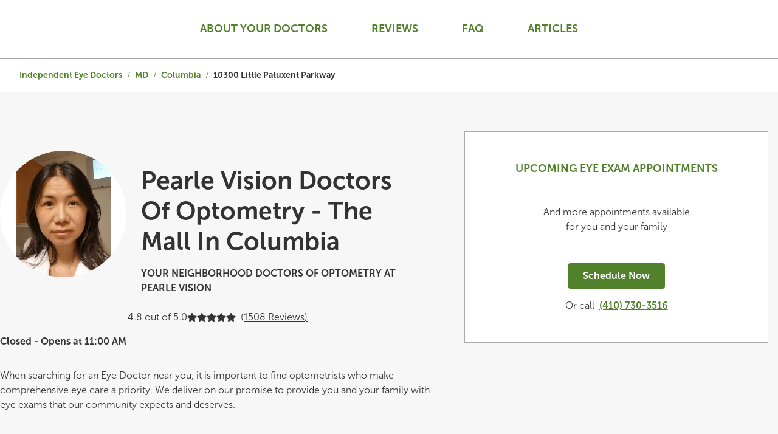

--- FILE ---
content_type: text/html; charset=utf-8
request_url: https://eyedoctors.pearlevision.com/md/columbia/10300-little-patuxent-parkway.html
body_size: 17533
content:
<!DOCTYPE html><html lang="en"><head>
        <script>window.__INITIAL__DATA__ = {"document":{"__":{"alternateLanguageFields":["name","slug"],"entityPageSet":{"plugin":{}},"name":"index","streamId":"pv-od-locations","templateType":"JS"},"_env":{},"_schema":{"@context":"https://schema.org","@type":"Thing","aggregateRating":{"@type":"AggregateRating","ratingValue":"4.633663","reviewCount":"101"},"description":"Pearle Vision Doctors of Optometry - The Mall In Columbia is your neighborhood eye doctor located at 10300 Little Patuxent Parkway. Your Columbia eyecare center offers genuine eye care where your eye health and wellness is our primary focus.\nAnnual eye exams are a recommended cornerstone for ensuring the health of your eyes. In addition to checking for changes in your vision and updating your prescription, we will also look at your overall eye health, internally and externally. Prevention and early detection are keys to maintaining healthy eyes, as some eye health issues have no immediate symptoms but can still cause damage if left untreated. That’s why regular check-ups are critical.","name":"Pearle Vision Doctors of Optometry - The Mall In Columbia","url":"eyedoctors.pearlevision.com/md/columbia/10300-little-patuxent-parkway.html"},"_site":{"c_reviewsAPIKey":"0faa874e7c928bd0de7108dba4ac7ccf","id":"pv-od-us-site-entity","meta":{"entityType":{"id":"ce_site","uid":136408},"locale":"en"},"name":"pv-od-us-site-entity","uid":1006312132},"_yext":{"contentDeliveryAPIDomain":"https://cdn.yextapis.com","managementAPIDomain":"https://api.yext.com","platformDomain":"https://www.yext.com"},"address":{"city":"Columbia","countryCode":"US","extraDescription":"The Mall In Columbia","line1":"10300 Little Patuxent Parkway","line2":"Spc 1625","localizedCountryName":"United States","localizedRegionName":"Maryland","postalCode":"21044","region":"MD"},"businessId":427914,"c_brandStoreID":"6267","c_doctorBiography":"Dr. Nicole Shastri went to Eastern Kentucky University with a biochemistry major and got her Doctor of Optometry at Salus University. She has served in the Maryland community since 2013. She enjoys helping patients to see clearer and to understand the importance of eye health. Other than work, she loves to spend time with her husband and the two little ones.","c_doctorTagline":"YOUR NEIGHBORHOOD DOCTORS OF OPTOMETRY AT PEARLE VISION","c_examServices":["Digital Retinal Imaging","Walk-in Exams","Same Day Exams","Medical Eye Exams","Computer Vision","Contact Lens Fittings","Contact Lens Exams","Online Scheduling","Pediatrics - Min Age = 6"],"c_gPearleVisionArticles":[{"articleCTA":{"label":"Book an exam online","link":"https://www.pearlevision.com/pv-us/schedule-eye-exam/select-date-time?storeNumber=6267","linkType":"OTHER"},"articleDescription":"Our eyes are sensitive to ultraviolet (UV) rays, which come not only from the sun but also from artificial sources like welding equipment. We all know that exposure to UV light increases the risk of eye damage and serious diseases like cataracts, macular degeneration, sun blindness, and even eye cancer. But did you know that UV damage is even more dangerous for children? In fact, kids are more vulnerable to the harmful effects of UV rays than adults. They take in about three times the yearly UV exposure of an average adult, and because their ocular lenses are more transparent, they absorb a greater amount of short\\-wavelength light. This makes it especially important for children to practice sun safety and wear sunglasses with full UV protection.  \nWhen choosing sunglasses, be sure to pick lenses that offer 100% UVA and UVB protection to guard against both types of harmful rays. If your child wears glasses, consider getting prescription sunglasses that will provide the same UV protection.  \nBook your eye exam online today!","articlePhoto":{"height":5504,"url":"https://a.mktgcdn.com/p/EAAAnNQrThCV_c_BHTGWmQKTzrRpzXVcOqKgGQnHhkE/8256x5504.jpg","width":8256},"articleTitle":"Sun Protection for the Whole Family"},{"articleCTA":{"label":"Book an exam online","link":"https://www.pearlevision.com/pv-us/schedule-eye-exam/select-date-time?storeNumber=6267","linkType":"OTHER"},"articleDescription":"Just like an annual physical exam, your eyes also need an annual check up to keep them healthy. Annual eye exams should be a regular event for each family member. More than just a prescription update, your annual eye exam is a chance to ask your eye care provider important questions and receive the care your eyes deserve. Did you know that eye care providers can detect more than just vision changes and eye health concerns? It's true! Eye Doctors can potentially identify more than 270 health conditions, including diabetes, high blood pressure, autoimmune diseases, cancers and more. Schedule an annual eye exam today so you can see clearly for all of life's adventures.","articlePhoto":{"height":796,"url":"https://a.mktgcdn.com/p/pVka6_coL-SkjQjOt5fSIfJ_2zMUR6e7eFUAzlmngpw/1199x796.png","width":1199},"articleTitle":"Your Annual Eye Exam Is the Key to Long-Lasting Eye Health"}],"c_geomodifier":"Lower level near food court","c_insuranceAccepted":["Avesis","Davis Vision","Eyemed","NVA","Spectera","Superior Vision","United Health","VBA","VSP"],"c_learnMore":{"article1":{"ctaText":"Book an exam online","photo":{"clickthroughUrl":"https://www.pearlevision.com/pv-us/schedule-eye-exam/select-date-time?storeNumber=6267","description":"Sun Protection for the Whole Family","details":"Our eyes are sensitive to ultraviolet (UV) rays, which come not only from the sun but also from artificial sources like welding equipment. We all know that exposure to UV light increases the risk of eye damage and serious diseases like cataracts, macular degeneration, sun blindness, and even eye cancer. But did you know that UV damage is even more dangerous for children? In fact, kids are more vulnerable to the harmful effects of UV rays than adults. They take in about three times the yearly UV exposure of an average adult, and because their ocular lenses are more transparent, they absorb a greater amount of short-wavelength light. This makes it especially important for children to practice sun safety and wear sunglasses with full UV protection.\nWhen choosing sunglasses, be sure to pick lenses that offer 100% UVA and UVB protection to guard against both types of harmful rays. If your child wears glasses, consider getting prescription sunglasses that will provide the same UV protection.\nBook your eye exam online today!","image":{"height":5504,"url":"https://a.mktgcdn.com/p/V9UFfH0xqRc6dRAxJ5IRH7s_wgVTHJBwZbZ5NkkdYtc/8256x5504.jpg","width":8256}}},"article2":{"ctaText":"Book an exam online","photo":{"clickthroughUrl":"https://www.pearlevision.com/pv-us/schedule-eye-exam/select-date-time?storeNumber=6267","description":"Your Annual Eye Exam Is the Key to Long-Lasting Eye Health","details":"Just like an annual physical exam, your eyes also need an annual check up to keep them healthy. Annual eye exams should be a regular event for each family member. More than just a prescription update, your annual eye exam is a chance to ask your eye care provider important questions and receive the care your eyes deserve. Did you know that eye care providers can detect more than just vision changes and eye health concerns? It's true! Eye Doctors can potentially identify more than 270 health conditions, including diabetes, high blood pressure, autoimmune diseases, cancers and more. Schedule an annual eye exam today so you can see clearly for all of life's adventures.","image":{"height":796,"url":"https://a.mktgcdn.com/p/pVka6_coL-SkjQjOt5fSIfJ_2zMUR6e7eFUAzlmngpw/1199x796.png","width":1199}}}},"c_legacyBrandStoreID":"6267","c_linkedLocation":[{"description":"Pearle Vision is proud to be once again recognized, as the 2022 Women’s Choice Award winner as their Best Eye Care Retailer. Caring for you and your eyes since 1961, the eye care experts at your Pearle Vision in Columbia provide genuine eye care to you with eye exams, state-of-the-art lenses, and a wide variety of designer frame brands. Always count on clear answers and personal attention. Our commitment will still be going strong long after you leave with your new pair of glasses or updated lenses. We welcome your current prescription, and work with all major health and vision plans including EyeMed, VSP and UnitedHealthcare. Many of our locations are now EyeMed PLUS Providers. Check with your EyeCare Center to see which insurance plans are accepted. Eye exams available at the independent doctor of optometry at or next to Pearle Vision. Doctors in some states are employed by Pearle Vision."}],"c_locationPageMetaDescription":"Visit Pearle Vision Doctors of Optometry - The Mall In Columbia in Columbia, MD for all your eye care needs. Our eye doctors offer eye exams, prescription eyeglasses, contact lenses and much more.","c_locationPageMetaTitle":"Pearle Vision Doctors of Optometry - The Mall In Columbia in Columbia, MD  | Eye Doctors","c_oDFAQs":[{"answer":"An annual eye exam involves more than just updating your glasses or contact prescription. A comprehensive eye exam can also detect eye health issues as well as general health problems. Conditions such as diabetes and high blood pressure can be detected in early stages through an eye exam, and this can result in early treatment. Schedule your annual eye exam today.","question":"WHY SHOULD I GET AN EYE EXAM?"},{"answer":"An eye exam involves a series of simple but comprehensive tests that allow your optometrist to assess your vision and your eye health. Your optometrist will discuss the results of your eye exam with you and determine the right prescription to help you to see your best.","question":"WHAT IS INVOLVED IN AN EYE EXAM?"},{"answer":"Eye exams can detect eye health issues such as glaucoma and cataracts. Eye exams can also detect general health issues like diabetes, high blood pressure, and heart disease. This is why eye exams are an important part of health maintenance for everyone regardless of age or vision correction needs. Schedule your annual eye exam today.","question":"CAN EYE EXAMS DETECT OTHER HEALTH ISSUES?"},{"answer":"A comprehensive eye exam is administered by an optometrist and can detect not only vision problems but problems with eye health and general health as well. A vision screening is typically performed by a general medical practitioner such as a pediatrician or a nurse. While a vision screening can help identify vision issues, it can miss many important issues that a comprehensive eye exam can identify. This is why everyone is encouraged to get annual eye exams. Schedule your eye exam today.","question":"WHAT IS THE DIFFERENCE BETWEEN AN EYE EXAM AND A VISION SCREENING?"},{"answer":"Vision is measured through a series of tests performed at an eye exam. Visual acuity is commonly measured by a series of two numbers, the first number representing the distance from which a person can clearly see something, and the second number representing the distance from which a person with normal vision can see that same thing. This measurement is typically obtained during an eye exam by having a person read from an eye chart with various sizes of letters.","question":"HOW IS VISION MEASURED?"},{"answer":"Your optometrist uses a refraction test to determine your exact eyeglasses prescription. Through showing you a series of lens choices through a device called a phoropter, your optometrist determines the amount of nearsightedness, farsightedness, and/or astigmatism that you have and the lenses needed to correct these vision problems.","question":"WHAT IS A REFRACTION TEST?"},{"answer":"You should bring your vision insurance and medical insurance information to your eye exam. If you currently wear any prescription lenses, bring your eyeglasses, sunglasses, and contact lenses. You should also bring any and all questions you may have. Contact your optometrist if you have specific questions about any additional items you think you may need to bring to your eye exam.","question":"WHAT SHOULD I BRING TO MY EYE EXAM?"},{"answer":"You should see an optometrist once a year whether or not you believe you need vision correction. An annual eye exam can detect not only eye diseases but also other diseases like diabetes and high blood pressure. Schedule your eye exam today.","question":"WHEN SHOULD I SEE AN OPTOMETRIST?"},{"answer":"At your optometrist appointment, your optometrist usually will check your eye health and evaluate your vision. After the exam, your optometrist will discuss your vision health and the right prescription for you. Your optometrist can also answer any questions you have about your eye health, eyeglasses, prescription sunglasses, and contact lenses. Schedule your eye exam today.","question":"WHAT SHOULD I EXPECT FROM THE OPTOMETRIST?"},{"answer":"An optometrist uses several tests and tools to evaluate your eye health and your vision. Your eye exam usually will include a glaucoma test, a retinal screening, a visual field screening, an extraocular muscle test, and a refraction test. The results of these screenings and tests help your optometrist evaluate your vision and overall eye health.","question":"HOW DOES AN OPTOMETRIST TEST MY EYES?"},{"answer":"An optometrist can treat vision problems like myopia (nearsightedness), hyperopia (farsightedness), and astigmatism. An optometrist also often treats common eye problems like dry eye syndrome and eye infections. An optometrist can also treat chronic eye diseases such as glaucoma. Optometrists are trained to detect and diagnose all eye problems and eye diseases. Schedule an eye exam today if you are experiencing any problems with your eyes or your vision.","question":"WHAT CONDITIONS CAN AN OPTOMETRIST TREAT?"},{"answer":"Taking your child to an optometrist for an eye exam is the best way to learn if your child needs glasses. Many children who need glasses aren’t aware that they do. Signs of vision problems in children include sitting too close to the television, squinting, sensitivity to light, difficulty with eye-hand coordination, and avoiding visual activities like reading and drawing. To see if your child needs glasses, schedule your child’s eye exam today.","question":"HOW DO I KNOW IF MY CHILD NEEDS GLASSES?"},{"answer":"Changes in vision that occur with age include reduced pupil size, dry eyes, loss of peripheral vision, decreased color vision, and vitreous detachment. The most common vision problem that comes with age is presbyopia, which is the normal and unavoidable age-related loss of focusing ability. Different types of lenses can provide help for presbyopia. The risk of developing cataracts, glaucoma, and diabetic retinopathy increases with age too. Your optometrist will discuss any age-related vision problems you’re experiencing at your next annual eye exam.","question":"HOW DOES MY VISION CHANGE WITH AGE?"},{"answer":"Nearly anyone who needs vision correction can wear contact lenses. Contact lenses can provide vision correction for people with nearsightedness, farsightedness, astigmatism, or a combination of these issues. Finding the perfect lens for you is sometimes a process of trial and error. All of the lens parameters can be finalized only after you’ve worn the successful combination. Schedule an eye exam to talk with your optometrist about whether contact lenses would be a good vision correction option for you.","question":"WHO CAN WEAR CONTACT LENSES?"},{"answer":"A normal, comprehensive eye exam will allow your optometrist to determine if your eyes are healthy enough to wear contact lenses. During your contact lens fitting, detailed measurements of your eyes will be taken to determine the right contact lenses for you. There is an additional fee for a contact lens fitting and evaluation for all contact lens patients (both new and established patients). Schedule your eye exam today to have all of your questions about contact lenses answered.","question":"IS A CONTACT LENS EXAM DIFFERENT THAN AN EYE EXAM?"}],"c_oDStoreID":"PVOD6267","c_officeType":"EMP","c_pagesScheduleNowURL":"https://www.pearlevision.com/pv-us/schedule-eye-exam/select-date-time?storeNumber=6267&cid=Yext_PagesSchedule_Now_PVOD6267","c_pagesTracking":"&cid=Yext_PagesSchedule_Now_PVOD6267","c_paymentTypes":["Visa","Mastercard","Discover","American Express","Apple Pay","Care Card","Cash","Check"],"c_pearleVisionSuperiorityStatement":"We work with most major health and vision plans.","c_practiceOverview":"When searching for an Eye Doctor near you, it is important to find optometrists who make comprehensive eye care a priority. We deliver on our promise to provide you and your family with eye exams that our community expects and deserves.","c_primaryDrBio":{"doctorDescription":"Dr. Nicole Shastri went to Eastern Kentucky University with a biochemistry major and got her Doctor of Optometry at Salus University. She has served in the Maryland community since 2013. She enjoys helping patients to see clearer and to understand the importance of eye health. Other than work, she loves to spend time with her husband and the two little ones.","languagesSpokenTitle":"Languages Spoken","sectionTitle":"Dr. Nicole Shastri","doctorPhoto":{"image":{"height":400,"url":"https://a.mktgcdn.com/p/4jKdN9aouOxuR8Xpp_Ao_V4FqsHYt9fJ3hKKvbANJGI/1.0000/400x400.png","width":400}}},"c_redesignTemplateScheduleNowURL":"https://www.pearlevision.com/pv-us/schedule-eye-exam/select-date-time?storeNumber=6267&cid=Yext_PagesSchedule_Now_PVOD6267","c_repWidgetHero":true,"c_repWidgetTab":true,"c_reputationcomID":"210002181","c_scheduleNowButton":true,"c_scheduleNowURL":"https://www.pearlevision.com/pv-us/schedule-eye-exam/select-date-time?storeNumber=6267","c_slugsAliases":["6267"],"description":"Pearle Vision Doctors of Optometry - The Mall In Columbia is your neighborhood eye doctor located at 10300 Little Patuxent Parkway. Your Columbia eyecare center offers genuine eye care where your eye health and wellness is our primary focus.\nAnnual eye exams are a recommended cornerstone for ensuring the health of your eyes. In addition to checking for changes in your vision and updating your prescription, we will also look at your overall eye health, internally and externally. Prevention and early detection are keys to maintaining healthy eyes, as some eye health issues have no immediate symptoms but can still cause damage if left untreated. That’s why regular check-ups are critical.","dm_directoryParents":[{"c_crumbName":"Independent Eye Doctors","name":"Pearle Vision OD US Directory","slug":"index.html"},{"c_crumbName":"MD","name":"Maryland","slug":"md.html"},{"c_crumbName":"Columbia","name":"Columbia","slug":"md/columbia.html"}],"fax":"(410) 730-8959","geocodedCoordinate":{"latitude":39.2150268,"longitude":-76.8617344},"googlePlaceId":"ChIJ15rs9Jfft4kRJrN8lZ5fi6A","hours":{"friday":{"openIntervals":[{"end":"18:00","start":"11:00"}]},"monday":{"openIntervals":[{"end":"18:00","start":"11:00"}]},"saturday":{"isClosed":true},"sunday":{"isClosed":true},"thursday":{"openIntervals":[{"end":"18:00","start":"11:00"}]},"tuesday":{"openIntervals":[{"end":"18:00","start":"11:00"}]},"wednesday":{"openIntervals":[{"end":"18:00","start":"11:00"}]}},"id":"PVOD6267-210002181","languages":["English","Vietnamese","French"],"locale":"en","logo":{"image":{"height":400,"url":"https://a.mktgcdn.com/p/4jKdN9aouOxuR8Xpp_Ao_V4FqsHYt9fJ3hKKvbANJGI/1.0000/400x400.png","width":400}},"mainPhone":"(410) 730-3516","meta":{"entityType":{"id":"location","uid":0},"locale":"en"},"name":"Pearle Vision Doctors of Optometry - The Mall In Columbia","paymentOptions":["AMERICANEXPRESS","APPLEPAY","CASH","CHECK","DISCOVER","MASTERCARD","VISA"],"photoGallery":[{"image":{"height":464,"url":"https://a.mktgcdn.com/p/j69HiUqqTa4gXivTnXTSvqvDpfdPRLGxAIArmvJyd5I/1000x464.jpg","width":1000}}],"ref_listings":[{"listingUrl":"http://www.bing.com/maps?ss=ypid.YN295A5029B3C584A1&amp;amp;mkt=en-US","publisher":"BING"},{"listingUrl":"https://maps.google.com/maps?cid=11568445202548699942","publisher":"GOOGLEMYBUSINESS"}],"ref_reviewsAgg":[{"publisher":"FACEBOOK","reviewCount":0},{"averageRating":4.803279,"publisher":"EXTERNALFIRSTPARTY","reviewCount":915},{"averageRating":4.7060933,"publisher":"GOOGLEMYBUSINESS","reviewCount":279},{"averageRating":4.633663,"publisher":"FIRSTPARTY","reviewCount":101}],"siteDomain":"eyedoctors.pearlevision.com","siteId":82005,"siteInternalHostName":"eyedoctors.pearlevision.com","slug":"md/columbia/10300-little-patuxent-parkway.html","timezone":"America/New_York","uid":2872329,"websiteUrl":{"displayUrl":"https://eyedoctors.pearlevision.com/md/columbia/10300-little-patuxent-parkway.html","preferDisplayUrl":false,"url":"https://eyedoctors.pearlevision.com/md/columbia/10300-little-patuxent-parkway.html?cid=yext_odPVOD6267-210002181"},"yextDisplayCoordinate":{"latitude":39.2153890434781,"longitude":-76.8603029661245},"callPhone":"+14107303516","customBreadCrumbs":[{"slug":"index.html","name":"Independent Eye Doctors"},{"slug":"md.html","name":"MD"},{"slug":"md/columbia.html","name":"Columbia"},{"name":"10300 Little Patuxent Parkway","slug":""}]},"__meta":{"manifest":{"bundlePaths":{"city":"assets/server/city.d952904a.js","index":"assets/server/index.83547334.js","region":"assets/server/region.4d5f0b4b.js","robots":"assets/server/robots.7c9b0a56.js","root":"assets/server/root.361abd42.js"},"projectFilepaths":{"templatesRoot":"src/templates","distRoot":"dist","hydrationBundleOutputRoot":"dist/hydration_templates","serverBundleOutputRoot":"dist/assets/server","scopedTemplatesPath":"src/templates/eyedoctors.pearlevision.com"},"bundlerManifest":{"node_modules/@yext/pages/dist/vite-plugin/build/buildStart/rendering/renderer.js":{"file":"assets/renderer/templateRenderer.js","src":"node_modules/@yext/pages/dist/vite-plugin/build/buildStart/rendering/renderer.js","isEntry":true,"imports":["_yext-8201fa9d.js","_react-846986b9.js"]},"src/assets/images/caret-right-lightgray.svg":{"file":"assets/static/caret-right-lightgray-43838aec.svg","src":"src/assets/images/caret-right-lightgray.svg"},"src/assets/images/favicon.ico":{"file":"assets/static/favicon-25e9ec11.ico","src":"src/assets/images/favicon.ico"},"src/assets/images/favicon-pv.ico":{"file":"assets/static/favicon-pv-8ca8ca71.ico","src":"src/assets/images/favicon-pv.ico"},"src/assets/images/favicon-lc.ico":{"file":"assets/static/favicon-lc-4000791a.ico","src":"src/assets/images/favicon-lc.ico"},"src/assets/images/favicon-to.ico":{"file":"assets/static/favicon-to-42c7b038.ico","src":"src/assets/images/favicon-to.ico"},"src/assets/images/favicon-fe.ico":{"file":"assets/static/favicon-fe-54684990.ico","src":"src/assets/images/favicon-fe.ico"},"src/assets/images/favicon-odca.ico":{"file":"assets/static/favicon-odca-f3ee09db.ico","src":"src/assets/images/favicon-odca.ico"},"src/assets/stores.oakley.com/images/favicons/primary/favicon.ico":{"file":"assets/static/favicon-e818e887.ico","src":"src/assets/stores.oakley.com/images/favicons/primary/favicon.ico"},"src/assets/stores.ray-ban.com/images/favicons/primary/favicon.ico":{"file":"assets/static/favicon-e16a13f3.ico","src":"src/assets/stores.ray-ban.com/images/favicons/primary/favicon.ico"},"src/assets/local.lenscrafters.com/images/ellipse-lc.svg":{"file":"assets/static/ellipse-lc-e912040a.svg","src":"src/assets/local.lenscrafters.com/images/ellipse-lc.svg"},"src/assets/images/ellipse-to.svg":{"file":"assets/static/ellipse-to-a1270bd9.svg","src":"src/assets/images/ellipse-to.svg"},"src/assets/images/specs.svg":{"file":"assets/static/specs-a48b6acd.svg","src":"src/assets/images/specs.svg"},"src/assets/images/map-icon.svg":{"file":"assets/static/map-icon-28e8d2ef.svg","src":"src/assets/images/map-icon.svg"},"src/assets/images/phone-pv.svg":{"file":"assets/static/phone-pv-e91c9084.svg","src":"src/assets/images/phone-pv.svg"},"src/assets/images/client-store.svg":{"file":"assets/static/client-store-1e460845.svg","src":"src/assets/images/client-store.svg"},"src/assets/images/location-pin.svg":{"file":"assets/static/location-pin-ef5f5e0d.svg","src":"src/assets/images/location-pin.svg"},"src/assets/images/caret-right-pv.svg":{"file":"assets/static/caret-right-pv-3542d87e.svg","src":"src/assets/images/caret-right-pv.svg"},"src/assets/images/chevron-left.svg":{"file":"assets/static/chevron-left-268c8299.svg","src":"src/assets/images/chevron-left.svg"},"src/assets/images/chevron-right.svg":{"file":"assets/static/chevron-right-0d46a25d.svg","src":"src/assets/images/chevron-right.svg"},"src/assets/images/chevron-down.svg":{"file":"assets/static/chevron-down-cc1ebb7d.svg","src":"src/assets/images/chevron-down.svg"},"src/assets/local.lenscrafters.com/images/chevron-left-lc.svg":{"file":"assets/static/chevron-left-lc-278c0aab.svg","src":"src/assets/local.lenscrafters.com/images/chevron-left-lc.svg"},"src/assets/local.lenscrafters.com/images/chevron-right-lc.svg":{"file":"assets/static/chevron-right-lc-56c0a85b.svg","src":"src/assets/local.lenscrafters.com/images/chevron-right-lc.svg"},"src/assets/local.lenscrafters.com/images/chevron-down-lc.svg":{"file":"assets/static/chevron-down-lc-3a937421.svg","src":"src/assets/local.lenscrafters.com/images/chevron-down-lc.svg"},"src/assets/images/chevron-left-pv.svg":{"file":"assets/static/chevron-left-pv-2669baae.svg","src":"src/assets/images/chevron-left-pv.svg"},"src/assets/images/chevron-right-pv.svg":{"file":"assets/static/chevron-right-pv-311e4dd5.svg","src":"src/assets/images/chevron-right-pv.svg"},"src/assets/images/pv-default-drphoto.svg":{"file":"assets/static/pv-default-drphoto-0c58cb76.svg","src":"src/assets/images/pv-default-drphoto.svg"},"src/assets/images/chevron-down-pv.svg":{"file":"assets/static/chevron-down-pv-0543c4e3.svg","src":"src/assets/images/chevron-down-pv.svg"},"src/assets/images/vertical_dots.svg":{"file":"assets/static/vertical_dots-8bd63ace.svg","src":"src/assets/images/vertical_dots.svg"},"src/assets/local.lenscrafters.com/images/lc-house-icon.svg":{"file":"assets/static/lc-house-icon-e8be4dc4.svg","src":"src/assets/local.lenscrafters.com/images/lc-house-icon.svg"},"src/assets/images/caret-right-gray.svg":{"file":"assets/static/caret-right-gray-9bdc8ef1.svg","src":"src/assets/images/caret-right-gray.svg"},"src/assets/images/Facebook.svg":{"file":"assets/static/Facebook-3c204e47.svg","src":"src/assets/images/Facebook.svg"},"src/assets/images/Instagram.svg":{"file":"assets/static/Instagram-05e8b1cf.svg","src":"src/assets/images/Instagram.svg"},"src/assets/images/Twitter.svg":{"file":"assets/static/Twitter-758c6b2c.svg","src":"src/assets/images/Twitter.svg"},"src/assets/stores.ray-ban.com/images/guarantee-icon.svg":{"file":"assets/static/guarantee-icon-b734bb39.svg","src":"src/assets/stores.ray-ban.com/images/guarantee-icon.svg"},"src/assets/stores.sunglasshut.com/images/arrow-left.svg":{"file":"assets/static/arrow-left-09424018.svg","src":"src/assets/stores.sunglasshut.com/images/arrow-left.svg"},"src/assets/images/YouTube.svg":{"file":"assets/static/YouTube-bd94180a.svg","src":"src/assets/images/YouTube.svg"},"src/assets/stores.sunglasshut.com/images/arrow-right.svg":{"file":"assets/static/arrow-right-16941d29.svg","src":"src/assets/stores.sunglasshut.com/images/arrow-right.svg"},"src/assets/stores.sunglasshut.com/images/close.svg":{"file":"assets/static/close-9888a9d6.svg","src":"src/assets/stores.sunglasshut.com/images/close.svg"},"src/assets/stores.ray-ban.com/images/globe.svg":{"file":"assets/static/globe-40e5cbd1.svg","src":"src/assets/stores.ray-ban.com/images/globe.svg"},"src/assets/stores.ray-ban.com/images/caret-header.svg":{"file":"assets/static/caret-header-0c568a06.svg","src":"src/assets/stores.ray-ban.com/images/caret-header.svg"},"src/assets/stores.oakley.com/images/plus.svg":{"file":"assets/static/plus-954f39b5.svg","src":"src/assets/stores.oakley.com/images/plus.svg"},"src/assets/stores.oakley.com/images/minus.svg":{"file":"assets/static/minus-73a9fb5d.svg","src":"src/assets/stores.oakley.com/images/minus.svg"},"src/assets/stores.oakley.com/images/instagram.svg":{"file":"assets/static/instagram-dfaa4157.svg","src":"src/assets/stores.oakley.com/images/instagram.svg"},"src/assets/stores.oakley.com/images/facebook.svg":{"file":"assets/static/facebook-0f317222.svg","src":"src/assets/stores.oakley.com/images/facebook.svg"},"src/assets/stores.oakley.com/images/twitter.svg":{"file":"assets/static/twitter-44b7af6f.svg","src":"src/assets/stores.oakley.com/images/twitter.svg"},"src/assets/stores.oakley.com/images/youtube.svg":{"file":"assets/static/youtube-daeb7c04.svg","src":"src/assets/stores.oakley.com/images/youtube.svg"},"src/assets/images/faq-chevron.svg":{"file":"assets/static/faq-chevron-5669a55d.svg","src":"src/assets/images/faq-chevron.svg"},"src/assets/images/to-caret-left.svg":{"file":"assets/static/to-caret-left-63dd4224.svg","src":"src/assets/images/to-caret-left.svg"},"src/assets/fonts/Poppins-Bold.eot":{"file":"assets/static/Poppins-Bold-8b772915.eot","src":"src/assets/fonts/Poppins-Bold.eot"},"src/assets/fonts/Poppins-SemiBold.woff":{"file":"assets/static/Poppins-SemiBold-90751a7a.woff","src":"src/assets/fonts/Poppins-SemiBold.woff"},"src/assets/fonts/Poppins-Light.woff":{"file":"assets/static/Poppins-Light-bacb7531.woff","src":"src/assets/fonts/Poppins-Light.woff"},"src/assets/fonts/Poppins-Regular.eot":{"file":"assets/static/Poppins-Regular-6ae76e9a.eot","src":"src/assets/fonts/Poppins-Regular.eot"},"src/assets/fonts/OpenSans-Bold-webfont.woff":{"file":"assets/static/OpenSans-Bold-webfont-a0357cb6.woff","src":"src/assets/fonts/OpenSans-Bold-webfont.woff"},"src/assets/fonts/OpenSans-Regular-webfont.woff":{"file":"assets/static/OpenSans-Regular-webfont-22e7a1b1.woff","src":"src/assets/fonts/OpenSans-Regular-webfont.woff"},"src/assets/fonts/helveticafortarget-rm.otf":{"file":"assets/static/helveticafortarget-rm-ee747e9d.otf","src":"src/assets/fonts/helveticafortarget-rm.otf"},"src/assets/fonts/helveticafortarget-md.otf":{"file":"assets/static/helveticafortarget-md-b97622db.otf","src":"src/assets/fonts/helveticafortarget-md.otf"},"src/assets/fonts/helveticafortarget-bd.otf":{"file":"assets/static/helveticafortarget-bd-213dc96d.otf","src":"src/assets/fonts/helveticafortarget-bd.otf"},"src/assets/fonts/MinervaModern Bold.woff":{"file":"assets/static/MinervaModern Bold-104c61d9.woff","src":"src/assets/fonts/MinervaModern Bold.woff"},"src/assets/fonts/HelveticaNeueforTargetLt.otf":{"file":"assets/static/HelveticaNeueforTargetLt-0c68d9fb.otf","src":"src/assets/fonts/HelveticaNeueforTargetLt.otf"},"src/assets/fonts/Minerva-Modern-Regular.otf":{"file":"assets/static/Minerva-Modern-Regular-dd41bd64.otf","src":"src/assets/fonts/Minerva-Modern-Regular.otf"},"src/assets/fonts/MinervaModern Black.woff":{"file":"assets/static/MinervaModern Black-1c927ced.woff","src":"src/assets/fonts/MinervaModern Black.woff"},"src/assets/fonts/OpenSans-Semibold.ttf":{"file":"assets/static/OpenSans-Semibold-aa3b0ef5.ttf","src":"src/assets/fonts/OpenSans-Semibold.ttf"},"src/assets/fonts/MuseoSans700.otf":{"file":"assets/static/MuseoSans700-c36ca8cd.otf","src":"src/assets/fonts/MuseoSans700.otf"},"src/assets/fonts/MuseoSans500.otf":{"file":"assets/static/MuseoSans500-46428f2c.otf","src":"src/assets/fonts/MuseoSans500.otf"},"src/assets/fonts/MuseoSans300.otf":{"file":"assets/static/MuseoSans300-ecc24f40.otf","src":"src/assets/fonts/MuseoSans300.otf"},"src/assets/fonts/HelveticaLTStdBold.otf":{"file":"assets/static/HelveticaLTStdBold-3181a0a0.otf","src":"src/assets/fonts/HelveticaLTStdBold.otf"},"src/assets/fonts/HelveticaLTStdBlk.otf":{"file":"assets/static/HelveticaLTStdBlk-c8206b2c.otf","src":"src/assets/fonts/HelveticaLTStdBlk.otf"},"src/assets/stores.sunglasshut.com/fonts/roboto-medium-webfont.eot":{"file":"assets/static/roboto-medium-webfont-499eef90.eot","src":"src/assets/stores.sunglasshut.com/fonts/roboto-medium-webfont.eot"},"src/assets/stores.sunglasshut.com/fonts/roboto-regular-webfont.eot":{"file":"assets/static/roboto-regular-webfont-002406ae.eot","src":"src/assets/stores.sunglasshut.com/fonts/roboto-regular-webfont.eot"},"src/assets/stores.sunglasshut.com/fonts/roboto-bold-webfont.eot":{"file":"assets/static/roboto-bold-webfont-02f3379f.eot","src":"src/assets/stores.sunglasshut.com/fonts/roboto-bold-webfont.eot"},"src/assets/stores.sunglasshut.com/fonts/roboto-light-webfont.eot":{"file":"assets/static/roboto-light-webfont-f43642c1.eot","src":"src/assets/stores.sunglasshut.com/fonts/roboto-light-webfont.eot"},"src/assets/stores.sunglasshut.com/fonts/Roboto-Thin.ttf":{"file":"assets/static/Roboto-Thin-dcac5628.ttf","src":"src/assets/stores.sunglasshut.com/fonts/Roboto-Thin.ttf"},"src/assets/stores.oakley.com/fonts/RobotoCondensed-Bold.ttf":{"file":"assets/static/RobotoCondensed-Bold-03122696.ttf","src":"src/assets/stores.oakley.com/fonts/RobotoCondensed-Bold.ttf"},"src/assets/stores.oakley.com/fonts/RobotoCondensed-Regular.ttf":{"file":"assets/static/RobotoCondensed-Regular-d5cbe10c.ttf","src":"src/assets/stores.oakley.com/fonts/RobotoCondensed-Regular.ttf"},"src/assets/stores.ray-ban.com/fonts/Lato-Regular.ttf":{"file":"assets/static/Lato-Regular-5ead22d4.ttf","src":"src/assets/stores.ray-ban.com/fonts/Lato-Regular.ttf"},"src/assets/stores.oakley.com/fonts/OpenSans-Bold.ttf":{"file":"assets/static/OpenSans-Bold-5894a364.ttf","src":"src/assets/stores.oakley.com/fonts/OpenSans-Bold.ttf"},"src/assets/stores.oakley.com/fonts/OpenSans-Regular.ttf":{"file":"assets/static/OpenSans-Regular-e64e508b.ttf","src":"src/assets/stores.oakley.com/fonts/OpenSans-Regular.ttf"},"src/assets/stores.ray-ban.com/fonts/Oswald-Bold.ttf":{"file":"assets/static/Oswald-Bold-0cde70ba.ttf","src":"src/assets/stores.ray-ban.com/fonts/Oswald-Bold.ttf"},"src/assets/stores.ray-ban.com/fonts/Oswald-Medium.ttf":{"file":"assets/static/Oswald-Medium-8be76fb0.ttf","src":"src/assets/stores.ray-ban.com/fonts/Oswald-Medium.ttf"},"src/assets/stores.oakley.com/fonts/OpenSans-Light.ttf":{"file":"assets/static/OpenSans-Light-cf5f5184.ttf","src":"src/assets/stores.oakley.com/fonts/OpenSans-Light.ttf"},"src/assets/stores.ray-ban.com/fonts/Lato-Bold.ttf":{"file":"assets/static/Lato-Bold-9699823d.ttf","src":"src/assets/stores.ray-ban.com/fonts/Lato-Bold.ttf"},"src/assets/stores.oakley.com/fonts/OpenSans-Italic.ttf":{"file":"assets/static/OpenSans-Italic-a54dc848.ttf","src":"src/assets/stores.oakley.com/fonts/OpenSans-Italic.ttf"},"src/assets/stores.oakley.com/fonts/EBGaramond-Regular.ttf":{"file":"assets/static/EBGaramond-Regular-bcaeb640.ttf","src":"src/assets/stores.oakley.com/fonts/EBGaramond-Regular.ttf"},"src/assets/fonts/Poppins-SemiBold.woff2":{"file":"assets/static/Poppins-SemiBold-3b4a3185.woff2","src":"src/assets/fonts/Poppins-SemiBold.woff2"},"src/assets/fonts/Poppins-Light.woff2":{"file":"assets/static/Poppins-Light-0aadfb39.woff2","src":"src/assets/fonts/Poppins-Light.woff2"},"src/assets/fonts/Poppins-Regular.woff2":{"file":"assets/static/Poppins-Regular-efb99a75.woff2","src":"src/assets/fonts/Poppins-Regular.woff2"},"src/assets/fonts/Poppins-Bold.woff2":{"file":"assets/static/Poppins-Bold-d83ab9cc.woff2","src":"src/assets/fonts/Poppins-Bold.woff2"},"src/assets/stores.sunglasshut.com/fonts/roboto-medium-webfont.woff2":{"file":"assets/static/roboto-medium-webfont-3a3885ab.woff2","src":"src/assets/stores.sunglasshut.com/fonts/roboto-medium-webfont.woff2"},"src/assets/stores.sunglasshut.com/fonts/roboto-regular-webfont.woff2":{"file":"assets/static/roboto-regular-webfont-8cc6edc8.woff2","src":"src/assets/stores.sunglasshut.com/fonts/roboto-regular-webfont.woff2"},"src/assets/stores.sunglasshut.com/fonts/roboto-light-webfont.woff2":{"file":"assets/static/roboto-light-webfont-5ef12b4e.woff2","src":"src/assets/stores.sunglasshut.com/fonts/roboto-light-webfont.woff2"},"src/assets/stores.sunglasshut.com/fonts/roboto-bold-webfont.woff2":{"file":"assets/static/roboto-bold-webfont-a471700e.woff2","src":"src/assets/stores.sunglasshut.com/fonts/roboto-bold-webfont.woff2"},"src/assets/fonts/Poppins-Regular.woff":{"file":"assets/static/Poppins-Regular-eeb0834f.woff","src":"src/assets/fonts/Poppins-Regular.woff"},"src/assets/stores.sunglasshut.com/fonts/roboto-medium-webfont.woff":{"file":"assets/static/roboto-medium-webfont-76a7a60e.woff","src":"src/assets/stores.sunglasshut.com/fonts/roboto-medium-webfont.woff"},"src/assets/fonts/Poppins-Bold.woff":{"file":"assets/static/Poppins-Bold-dc645a3c.woff","src":"src/assets/fonts/Poppins-Bold.woff"},"src/assets/stores.sunglasshut.com/fonts/roboto-light-webfont.woff":{"file":"assets/static/roboto-light-webfont-72d41983.woff","src":"src/assets/stores.sunglasshut.com/fonts/roboto-light-webfont.woff"},"src/assets/stores.sunglasshut.com/fonts/roboto-regular-webfont.woff":{"file":"assets/static/roboto-regular-webfont-e5a596bc.woff","src":"src/assets/stores.sunglasshut.com/fonts/roboto-regular-webfont.woff"},"src/assets/stores.sunglasshut.com/fonts/roboto-bold-webfont.woff":{"file":"assets/static/roboto-bold-webfont-5fc81807.woff","src":"src/assets/stores.sunglasshut.com/fonts/roboto-bold-webfont.woff"},"src/assets/fonts/Poppins-Regular.ttf":{"file":"assets/static/Poppins-Regular-12e8f76d.ttf","src":"src/assets/fonts/Poppins-Regular.ttf"},"src/assets/stores.sunglasshut.com/fonts/roboto-medium-webfont.ttf":{"file":"assets/static/roboto-medium-webfont-d9bbbf8f.ttf","src":"src/assets/stores.sunglasshut.com/fonts/roboto-medium-webfont.ttf"},"src/assets/fonts/Poppins-Bold.ttf":{"file":"assets/static/Poppins-Bold-360f7677.ttf","src":"src/assets/fonts/Poppins-Bold.ttf"},"src/assets/stores.sunglasshut.com/fonts/roboto-light-webfont.ttf":{"file":"assets/static/roboto-light-webfont-4eb3c3ad.ttf","src":"src/assets/stores.sunglasshut.com/fonts/roboto-light-webfont.ttf"},"src/assets/stores.sunglasshut.com/fonts/roboto-regular-webfont.ttf":{"file":"assets/static/roboto-regular-webfont-844f2be0.ttf","src":"src/assets/stores.sunglasshut.com/fonts/roboto-regular-webfont.ttf"},"src/assets/stores.sunglasshut.com/fonts/roboto-bold-webfont.ttf":{"file":"assets/static/roboto-bold-webfont-d4f8c882.ttf","src":"src/assets/stores.sunglasshut.com/fonts/roboto-bold-webfont.ttf"},"src/assets/stores.sunglasshut.com/fonts/roboto-medium-webfont.svg":{"file":"assets/static/roboto-medium-webfont-9cf83108.svg","src":"src/assets/stores.sunglasshut.com/fonts/roboto-medium-webfont.svg"},"src/assets/fonts/Poppins-Regular.svg":{"file":"assets/static/Poppins-Regular-7b15a862.svg","src":"src/assets/fonts/Poppins-Regular.svg"},"src/assets/fonts/Poppins-Bold.svg":{"file":"assets/static/Poppins-Bold-3326637f.svg","src":"src/assets/fonts/Poppins-Bold.svg"},"src/assets/stores.sunglasshut.com/fonts/roboto-light-webfont.svg":{"file":"assets/static/roboto-light-webfont-26ae2c14.svg","src":"src/assets/stores.sunglasshut.com/fonts/roboto-light-webfont.svg"},"src/assets/stores.sunglasshut.com/fonts/roboto-regular-webfont.svg":{"file":"assets/static/roboto-regular-webfont-d8f1233b.svg","src":"src/assets/stores.sunglasshut.com/fonts/roboto-regular-webfont.svg"},"src/assets/stores.sunglasshut.com/fonts/roboto-bold-webfont.svg":{"file":"assets/static/roboto-bold-webfont-00c298d5.svg","src":"src/assets/stores.sunglasshut.com/fonts/roboto-bold-webfont.svg"},"src/templates/eyedoctors.pearlevision.com/city.tsx":{"file":"assets/server/city.d952904a.js","src":"src/templates/eyedoctors.pearlevision.com/city.tsx","isEntry":true,"imports":["_main-0927185c.js","_pvDirectory-03de9e34.js","_yext-8201fa9d.js","_react-846986b9.js","_yextSearch-f1310ca7.js"]},"dist/hydration_templates/city.tsx":{"file":"assets/hydrate/city.1292180f.js","src":"dist/hydration_templates/city.tsx","isEntry":true,"imports":["_react-846986b9.js","src/templates/eyedoctors.pearlevision.com/city.tsx","_yext-8201fa9d.js","_main-0927185c.js","_yextSearch-f1310ca7.js","_pvDirectory-03de9e34.js"]},"src/templates/eyedoctors.pearlevision.com/index.tsx":{"file":"assets/server/index.83547334.js","src":"src/templates/eyedoctors.pearlevision.com/index.tsx","isEntry":true,"imports":["_main-0927185c.js","_react-846986b9.js","_yext-8201fa9d.js","_yextSearch-f1310ca7.js"],"dynamicImports":["_yextSearch-f1310ca7.js"],"assets":["assets/static/faq-chevron-5669a55d.svg","assets/static/ellipse-lc-e912040a.svg","assets/static/ellipse-to-a1270bd9.svg","assets/static/specs-a48b6acd.svg","assets/static/client-store-1e460845.svg","assets/static/map-icon-28e8d2ef.svg","assets/static/phone-pv-e91c9084.svg","assets/static/location-pin-ef5f5e0d.svg","assets/static/chevron-left-268c8299.svg","assets/static/chevron-right-0d46a25d.svg","assets/static/chevron-down-cc1ebb7d.svg","assets/static/chevron-left-lc-278c0aab.svg","assets/static/chevron-right-lc-56c0a85b.svg","assets/static/chevron-down-lc-3a937421.svg","assets/static/chevron-left-pv-2669baae.svg","assets/static/chevron-right-pv-311e4dd5.svg","assets/static/pv-default-drphoto-0c58cb76.svg","assets/static/chevron-down-pv-0543c4e3.svg","assets/static/vertical_dots-8bd63ace.svg"]},"dist/hydration_templates/index.tsx":{"file":"assets/hydrate/index.6d901298.js","src":"dist/hydration_templates/index.tsx","isEntry":true,"imports":["_react-846986b9.js","src/templates/eyedoctors.pearlevision.com/index.tsx","_yext-8201fa9d.js","_main-0927185c.js","_yextSearch-f1310ca7.js"]},"src/templates/eyedoctors.pearlevision.com/region.tsx":{"file":"assets/server/region.4d5f0b4b.js","src":"src/templates/eyedoctors.pearlevision.com/region.tsx","isEntry":true,"imports":["_main-0927185c.js","_pvDirectory-03de9e34.js","_yext-8201fa9d.js","_react-846986b9.js","_yextSearch-f1310ca7.js"]},"dist/hydration_templates/region.tsx":{"file":"assets/hydrate/region.8d072a16.js","src":"dist/hydration_templates/region.tsx","isEntry":true,"imports":["_react-846986b9.js","src/templates/eyedoctors.pearlevision.com/region.tsx","_yext-8201fa9d.js","_main-0927185c.js","_yextSearch-f1310ca7.js","_pvDirectory-03de9e34.js"]},"src/templates/eyedoctors.pearlevision.com/robots.ts":{"file":"assets/server/robots.7c9b0a56.js","src":"src/templates/eyedoctors.pearlevision.com/robots.ts","isEntry":true},"src/templates/eyedoctors.pearlevision.com/root.tsx":{"file":"assets/server/root.361abd42.js","src":"src/templates/eyedoctors.pearlevision.com/root.tsx","isEntry":true,"imports":["_main-0927185c.js","_pvDirectory-03de9e34.js","_yext-8201fa9d.js","_react-846986b9.js","_yextSearch-f1310ca7.js"]},"dist/hydration_templates/root.tsx":{"file":"assets/hydrate/root.06aa1502.js","src":"dist/hydration_templates/root.tsx","isEntry":true,"imports":["_react-846986b9.js","src/templates/eyedoctors.pearlevision.com/root.tsx","_yext-8201fa9d.js","_main-0927185c.js","_yextSearch-f1310ca7.js","_pvDirectory-03de9e34.js"]},"_react-846986b9.js":{"file":"assets/static/react-846986b9.js"},"_yext-8201fa9d.js":{"file":"assets/static/yext-8201fa9d.js","imports":["_react-846986b9.js"]},"_yextSearch-f1310ca7.js":{"file":"assets/static/yextSearch-f1310ca7.js","isDynamicEntry":true,"imports":["_react-846986b9.js","_yext-8201fa9d.js"]},"_main-0927185c.js":{"file":"assets/static/main-0927185c.js","imports":["_yext-8201fa9d.js","_react-846986b9.js","_yextSearch-f1310ca7.js"],"dynamicImports":["node_modules/@yext/pages-components/dist/debugger-rlNxnZtt.js"],"css":["assets/static/main-cc4f7932.css"],"assets":["assets/static/favicon-25e9ec11.ico","assets/static/favicon-pv-8ca8ca71.ico","assets/static/favicon-lc-4000791a.ico","assets/static/favicon-to-42c7b038.ico","assets/static/favicon-fe-54684990.ico","assets/static/favicon-odca-f3ee09db.ico","assets/static/favicon-e818e887.ico","assets/static/favicon-e16a13f3.ico","assets/static/caret-right-pv-3542d87e.svg","assets/static/Facebook-3c204e47.svg","assets/static/Instagram-05e8b1cf.svg","assets/static/Twitter-758c6b2c.svg","assets/static/YouTube-bd94180a.svg","assets/static/arrow-left-09424018.svg","assets/static/arrow-right-16941d29.svg","assets/static/close-9888a9d6.svg","assets/static/guarantee-icon-b734bb39.svg","assets/static/caret-header-0c568a06.svg","assets/static/globe-40e5cbd1.svg","assets/static/plus-954f39b5.svg","assets/static/minus-73a9fb5d.svg","assets/static/facebook-0f317222.svg","assets/static/instagram-dfaa4157.svg","assets/static/twitter-44b7af6f.svg","assets/static/youtube-daeb7c04.svg","assets/static/Poppins-Bold-8b772915.eot","assets/static/Poppins-Bold-d83ab9cc.woff2","assets/static/Poppins-Bold-dc645a3c.woff","assets/static/Poppins-Bold-360f7677.ttf","assets/static/Poppins-Bold-3326637f.svg","assets/static/Poppins-Regular-6ae76e9a.eot","assets/static/Poppins-Regular-efb99a75.woff2","assets/static/Poppins-Regular-eeb0834f.woff","assets/static/Poppins-Regular-12e8f76d.ttf","assets/static/Poppins-Regular-7b15a862.svg","assets/static/Poppins-SemiBold-90751a7a.woff","assets/static/Poppins-SemiBold-3b4a3185.woff2","assets/static/Poppins-Light-bacb7531.woff","assets/static/Poppins-Light-0aadfb39.woff2","assets/static/OpenSans-Bold-webfont-a0357cb6.woff","assets/static/OpenSans-Regular-webfont-22e7a1b1.woff","assets/static/OpenSans-Semibold-aa3b0ef5.ttf","assets/static/helveticafortarget-rm-ee747e9d.otf","assets/static/helveticafortarget-md-b97622db.otf","assets/static/helveticafortarget-bd-213dc96d.otf","assets/static/HelveticaNeueforTargetLt-0c68d9fb.otf","assets/static/Minerva-Modern-Regular-dd41bd64.otf","assets/static/MinervaModern Bold-104c61d9.woff","assets/static/MinervaModern Black-1c927ced.woff","assets/static/MuseoSans700-c36ca8cd.otf","assets/static/MuseoSans500-46428f2c.otf","assets/static/MuseoSans300-ecc24f40.otf","assets/static/HelveticaLTStdBold-3181a0a0.otf","assets/static/HelveticaLTStdBlk-c8206b2c.otf","assets/static/roboto-medium-webfont-499eef90.eot","assets/static/roboto-medium-webfont-3a3885ab.woff2","assets/static/roboto-medium-webfont-76a7a60e.woff","assets/static/roboto-medium-webfont-d9bbbf8f.ttf","assets/static/roboto-medium-webfont-9cf83108.svg","assets/static/roboto-regular-webfont-002406ae.eot","assets/static/roboto-regular-webfont-8cc6edc8.woff2","assets/static/roboto-regular-webfont-e5a596bc.woff","assets/static/roboto-regular-webfont-844f2be0.ttf","assets/static/roboto-regular-webfont-d8f1233b.svg","assets/static/roboto-bold-webfont-02f3379f.eot","assets/static/roboto-bold-webfont-a471700e.woff2","assets/static/roboto-bold-webfont-5fc81807.woff","assets/static/roboto-bold-webfont-d4f8c882.ttf","assets/static/roboto-bold-webfont-00c298d5.svg","assets/static/roboto-light-webfont-f43642c1.eot","assets/static/roboto-light-webfont-5ef12b4e.woff2","assets/static/roboto-light-webfont-72d41983.woff","assets/static/roboto-light-webfont-4eb3c3ad.ttf","assets/static/roboto-light-webfont-26ae2c14.svg","assets/static/Roboto-Thin-dcac5628.ttf","assets/static/EBGaramond-Regular-bcaeb640.ttf","assets/static/RobotoCondensed-Regular-d5cbe10c.ttf","assets/static/RobotoCondensed-Bold-03122696.ttf","assets/static/OpenSans-Regular-e64e508b.ttf","assets/static/Lato-Regular-5ead22d4.ttf","assets/static/OpenSans-Bold-5894a364.ttf","assets/static/OpenSans-Light-cf5f5184.ttf","assets/static/OpenSans-Italic-a54dc848.ttf","assets/static/Oswald-Bold-0cde70ba.ttf","assets/static/Oswald-Medium-8be76fb0.ttf","assets/static/Lato-Bold-9699823d.ttf"]},"_pvDirectory-03de9e34.js":{"file":"assets/static/pvDirectory-03de9e34.js","imports":["_main-0927185c.js","_react-846986b9.js","_yext-8201fa9d.js"],"assets":["assets/static/caret-right-gray-9bdc8ef1.svg","assets/static/caret-right-lightgray-43838aec.svg"]},"node_modules/@yext/pages-components/dist/debugger-rlNxnZtt.js":{"file":"assets/static/debugger-rlNxnZtt-fa5dc11e.js","src":"node_modules/@yext/pages-components/dist/debugger-rlNxnZtt.js","isDynamicEntry":true,"imports":["_main-0927185c.js","_react-846986b9.js","_yext-8201fa9d.js","_yextSearch-f1310ca7.js"]},"main.css":{"file":"assets/static/main-cc4f7932.css","src":"main.css"}}}},"path":"md/columbia/10300-little-patuxent-parkway.html","relativePrefixToRoot":"../../"}</script>
        <link rel="stylesheet" href="../../assets/static/main-cc4f7932.css"/>
        <title>Pearle Vision Doctors of Optometry - The Mall In Columbia in Columbia, MD  | Eye Doctors</title>
    <meta charset="UTF-8"/>
    <meta name="viewport" content="width=device-width, initial-scale=1, maximum-scale=5"/>
    <meta name="description" content="Visit Pearle Vision Doctors of Optometry - The Mall In Columbia in Columbia, MD for all your eye care needs. Our eye doctors offer eye exams, prescription eyeglasses, contact lenses and much more."/>
<meta name="google-site-verification" content=""/>
<meta property="og:title" content="Pearle Vision Doctors of Optometry - The Mall In Columbia in Columbia, MD  | Eye Doctors"/>
<meta property="og:description" content="Visit Pearle Vision Doctors of Optometry - The Mall In Columbia in Columbia, MD for all your eye care needs. Our eye doctors offer eye exams, prescription eyeglasses, contact lenses and much more."/>
<meta property="og:url" content="https://eyedoctors.pearlevision.com/md/columbia/10300-little-patuxent-parkway.html"/>
<link rel="canonical" href="https://eyedoctors.pearlevision.com/md/columbia/10300-little-patuxent-parkway.html"/>
<link rel="shortcut icon" type="image/ico" href="/assets/static/favicon-pv-8ca8ca71.ico"/>
<meta property="og:image" content="https://a.mktgcdn.com/p/4jKdN9aouOxuR8Xpp_Ao_V4FqsHYt9fJ3hKKvbANJGI/1.0000/400x400.png"/>
<meta http-equiv="X-UA-Compatible" content="IE=edge"/>
<meta rel="dns-prefetch" href="//www.yext-pixel.com"/>
<meta rel="dns-prefetch" href="//a.cdnmktg.com"/>
<meta rel="dns-prefetch" href="//a.mktgcdn.com"/>
<meta rel="dns-prefetch" href="//dynl.mktgcdn.com"/>
<meta rel="dns-prefetch" href="//dynm.mktgcdn.com"/>
<meta rel="dns-prefetch" href="//www.google-analytics.com"/>
<meta name="format-detection" content="telephone=no"/>
<meta property="og:type" content="website"/>
<meta property="twitter:card" content="summary"/>
<meta name="geo.position" content="undefined,undefined"/>
<meta name="geo.placename" content="Columbia,MD"/>
<meta name="geo.region" content="US-MD"/>
    <script src="https://code.jquery.com/jquery-3.6.0.min.js"></script>
<script>window.yextAnalyticsEnabled=false;window.enableYextAnalytics=()=>{window.yextAnalyticsEnabled=true}</script>
<link rel="stylesheet" type="text/css" href="https://widgets.reputation.com/lib/widgets.css"/>
<script type="application/ld+json">
  {"@graph":[{"@context":"https://schema.org","@type":"Physician","name":"Pearle Vision Doctors of Optometry - The Mall In Columbia","address":{"@type":"PostalAddress","streetAddress":"10300 Little Patuxent Parkway","addressLocality":"Columbia","addressRegion":"MD","postalCode":"21044","addressCountry":"US"},"openingHours":["Mo,Tu,We,Th,Fr 11:00-18:00","Sa,Su 00:00-00:00"],"image":"https://a.mktgcdn.com/p/4jKdN9aouOxuR8Xpp_Ao_V4FqsHYt9fJ3hKKvbANJGI/1.0000/400x400.png","description":"Pearle Vision Doctors of Optometry - The Mall In Columbia is your neighborhood eye doctor located at 10300 Little Patuxent Parkway. Your Columbia eyecare center offers genuine eye care where your eye health and wellness is our primary focus.\nAnnual eye exams are a recommended cornerstone for ensuring the health of your eyes. In addition to checking for changes in your vision and updating your prescription, we will also look at your overall eye health, internally and externally. Prevention and early detection are keys to maintaining healthy eyes, as some eye health issues have no immediate symptoms but can still cause damage if left untreated. That’s why regular check-ups are critical.","telephone":"(410) 730-3516","paymentAccepted":["AMERICANEXPRESS","APPLEPAY","CASH","CHECK","DISCOVER","MASTERCARD","VISA"],"geo":{"@type":"GeoCoordinates","latitude":39.2153890434781,"longitude":-76.8603029661245},"faxNumber":"(410) 730-8959","id":"../../#2872329"},{"@context":"http://www.schema.org","@type":"FAQPage","mainEntity":[{"@type":"Question","name":"WHY SHOULD I GET AN EYE EXAM?","acceptedAnswer":{"@type":"Answer","text":"An annual eye exam involves more than just updating your glasses or contact prescription. A comprehensive eye exam can also detect eye health issues as well as general health problems. Conditions such as diabetes and high blood pressure can be detected in early stages through an eye exam, and this can result in early treatment. Schedule your annual eye exam today."}},{"@type":"Question","name":"WHAT IS INVOLVED IN AN EYE EXAM?","acceptedAnswer":{"@type":"Answer","text":"An eye exam involves a series of simple but comprehensive tests that allow your optometrist to assess your vision and your eye health. Your optometrist will discuss the results of your eye exam with you and determine the right prescription to help you to see your best."}},{"@type":"Question","name":"CAN EYE EXAMS DETECT OTHER HEALTH ISSUES?","acceptedAnswer":{"@type":"Answer","text":"Eye exams can detect eye health issues such as glaucoma and cataracts. Eye exams can also detect general health issues like diabetes, high blood pressure, and heart disease. This is why eye exams are an important part of health maintenance for everyone regardless of age or vision correction needs. Schedule your annual eye exam today."}},{"@type":"Question","name":"WHAT IS THE DIFFERENCE BETWEEN AN EYE EXAM AND A VISION SCREENING?","acceptedAnswer":{"@type":"Answer","text":"A comprehensive eye exam is administered by an optometrist and can detect not only vision problems but problems with eye health and general health as well. A vision screening is typically performed by a general medical practitioner such as a pediatrician or a nurse. While a vision screening can help identify vision issues, it can miss many important issues that a comprehensive eye exam can identify. This is why everyone is encouraged to get annual eye exams. Schedule your eye exam today."}},{"@type":"Question","name":"HOW IS VISION MEASURED?","acceptedAnswer":{"@type":"Answer","text":"Vision is measured through a series of tests performed at an eye exam. Visual acuity is commonly measured by a series of two numbers, the first number representing the distance from which a person can clearly see something, and the second number representing the distance from which a person with normal vision can see that same thing. This measurement is typically obtained during an eye exam by having a person read from an eye chart with various sizes of letters."}},{"@type":"Question","name":"WHAT IS A REFRACTION TEST?","acceptedAnswer":{"@type":"Answer","text":"Your optometrist uses a refraction test to determine your exact eyeglasses prescription. Through showing you a series of lens choices through a device called a phoropter, your optometrist determines the amount of nearsightedness, farsightedness, and/or astigmatism that you have and the lenses needed to correct these vision problems."}},{"@type":"Question","name":"WHAT SHOULD I BRING TO MY EYE EXAM?","acceptedAnswer":{"@type":"Answer","text":"You should bring your vision insurance and medical insurance information to your eye exam. If you currently wear any prescription lenses, bring your eyeglasses, sunglasses, and contact lenses. You should also bring any and all questions you may have. Contact your optometrist if you have specific questions about any additional items you think you may need to bring to your eye exam."}},{"@type":"Question","name":"WHEN SHOULD I SEE AN OPTOMETRIST?","acceptedAnswer":{"@type":"Answer","text":"You should see an optometrist once a year whether or not you believe you need vision correction. An annual eye exam can detect not only eye diseases but also other diseases like diabetes and high blood pressure. Schedule your eye exam today."}},{"@type":"Question","name":"WHAT SHOULD I EXPECT FROM THE OPTOMETRIST?","acceptedAnswer":{"@type":"Answer","text":"At your optometrist appointment, your optometrist usually will check your eye health and evaluate your vision. After the exam, your optometrist will discuss your vision health and the right prescription for you. Your optometrist can also answer any questions you have about your eye health, eyeglasses, prescription sunglasses, and contact lenses. Schedule your eye exam today."}},{"@type":"Question","name":"HOW DOES AN OPTOMETRIST TEST MY EYES?","acceptedAnswer":{"@type":"Answer","text":"An optometrist uses several tests and tools to evaluate your eye health and your vision. Your eye exam usually will include a glaucoma test, a retinal screening, a visual field screening, an extraocular muscle test, and a refraction test. The results of these screenings and tests help your optometrist evaluate your vision and overall eye health."}},{"@type":"Question","name":"WHAT CONDITIONS CAN AN OPTOMETRIST TREAT?","acceptedAnswer":{"@type":"Answer","text":"An optometrist can treat vision problems like myopia (nearsightedness), hyperopia (farsightedness), and astigmatism. An optometrist also often treats common eye problems like dry eye syndrome and eye infections. An optometrist can also treat chronic eye diseases such as glaucoma. Optometrists are trained to detect and diagnose all eye problems and eye diseases. Schedule an eye exam today if you are experiencing any problems with your eyes or your vision."}},{"@type":"Question","name":"HOW DO I KNOW IF MY CHILD NEEDS GLASSES?","acceptedAnswer":{"@type":"Answer","text":"Taking your child to an optometrist for an eye exam is the best way to learn if your child needs glasses. Many children who need glasses aren’t aware that they do. Signs of vision problems in children include sitting too close to the television, squinting, sensitivity to light, difficulty with eye-hand coordination, and avoiding visual activities like reading and drawing. To see if your child needs glasses, schedule your child’s eye exam today."}},{"@type":"Question","name":"HOW DOES MY VISION CHANGE WITH AGE?","acceptedAnswer":{"@type":"Answer","text":"Changes in vision that occur with age include reduced pupil size, dry eyes, loss of peripheral vision, decreased color vision, and vitreous detachment. The most common vision problem that comes with age is presbyopia, which is the normal and unavoidable age-related loss of focusing ability. Different types of lenses can provide help for presbyopia. The risk of developing cataracts, glaucoma, and diabetic retinopathy increases with age too. Your optometrist will discuss any age-related vision problems you’re experiencing at your next annual eye exam."}},{"@type":"Question","name":"WHO CAN WEAR CONTACT LENSES?","acceptedAnswer":{"@type":"Answer","text":"Nearly anyone who needs vision correction can wear contact lenses. Contact lenses can provide vision correction for people with nearsightedness, farsightedness, astigmatism, or a combination of these issues. Finding the perfect lens for you is sometimes a process of trial and error. All of the lens parameters can be finalized only after you’ve worn the successful combination. Schedule an eye exam to talk with your optometrist about whether contact lenses would be a good vision correction option for you."}},{"@type":"Question","name":"IS A CONTACT LENS EXAM DIFFERENT THAN AN EYE EXAM?","acceptedAnswer":{"@type":"Answer","text":"A normal, comprehensive eye exam will allow your optometrist to determine if your eyes are healthy enough to wear contact lenses. During your contact lens fitting, detailed measurements of your eyes will be taken to determine the right contact lenses for you. There is an additional fee for a contact lens fitting and evaluation for all contact lens patients (both new and established patients). Schedule your eye exam today to have all of your questions about contact lenses answered."}}]},{"@context":"http://www.schema.org","@type":"BreadcrumbList","itemListElement":[{"@type":"ListItem","name":"Pearle Vision OD US Directory","position":1,"item":{"@type":"Thing","@id":"../../index.html"}},{"@type":"ListItem","name":"Maryland","position":2,"item":{"@type":"Thing","@id":"../../md.html"}},{"@type":"ListItem","name":"Columbia","position":3,"item":{"@type":"Thing","@id":"../../md/columbia.html"}}]}]}
  </script>
    <script>var IS_PRODUCTION = true;var PRODUCTION_DOMAINS = JSON.parse("{\"primary\":\"eyedoctors.pearlevision.com\",\"aliases\":[]}");</script></head>
    <body>
        <div id="reactele"><header class="Header relative"><div class="container py-5 flex md:justify-center"><div class="hidden md:flex md:items-center"><ul class="flex flex-col md:flex-row md:justify-center md:items-center"><li class="p-4"><a class="Link uppercase text-[18px] leading-[18px] mx-2 lg:mx-5 font-bold text-brand-primary hover:text-[#292929]" href="#tabs" style="unicode-bidi:bidi-override;direction:ltr">About your doctors</a></li><li class="p-4"><a class="Link uppercase text-[18px] leading-[18px] mx-2 lg:mx-5 font-bold text-brand-primary hover:text-[#292929]" href="#tabs" style="unicode-bidi:bidi-override;direction:ltr">Reviews</a></li><li class="p-4"><a class="Link uppercase text-[18px] leading-[18px] mx-2 lg:mx-5 font-bold text-brand-primary hover:text-[#292929]" href="#tabs" style="unicode-bidi:bidi-override;direction:ltr">Faq</a></li><li class="p-4"><a class="Link uppercase text-[18px] leading-[18px] mx-2 lg:mx-5 font-bold text-brand-primary hover:text-[#292929]" href="#tabs" style="unicode-bidi:bidi-override;direction:ltr">Articles</a></li></ul></div><button class="flex md:hidden uppercase text-[15px] leading-[18px] text-[#292929]"><svg stroke="currentColor" fill="currentColor" stroke-width="0" viewBox="0 0 448 512" height="1em" width="1em" xmlns="http://www.w3.org/2000/svg"><path d="M16 132h416c8.837 0 16-7.163 16-16V76c0-8.837-7.163-16-16-16H16C7.163 60 0 67.163 0 76v40c0 8.837 7.163 16 16 16zm0 160h416c8.837 0 16-7.163 16-16v-40c0-8.837-7.163-16-16-16H16c-8.837 0-16 7.163-16 16v40c0 8.837 7.163 16 16 16zm0 160h416c8.837 0 16-7.163 16-16v-40c0-8.837-7.163-16-16-16H16c-8.837 0-16 7.163-16 16v40c0 8.837 7.163 16 16 16z"></path></svg><div class="ml-2">Menu</div><span class="sr-only">Toggle Header Menu</span></button></div><div class="hidden Header-menu absolute top-full left-0 right-0 h-screen bg-white z-50"><div class="container"><ul class="flex flex-col md:flex-row md:justify-center md:items-center"><li class="p-4"><a class="Link uppercase text-[18px] leading-[18px] mx-2 lg:mx-5 font-bold text-brand-primary hover:text-[#292929]" href="#tabs" style="unicode-bidi:bidi-override;direction:ltr">About your doctors</a></li><li class="p-4"><a class="Link uppercase text-[18px] leading-[18px] mx-2 lg:mx-5 font-bold text-brand-primary hover:text-[#292929]" href="#tabs" style="unicode-bidi:bidi-override;direction:ltr">Reviews</a></li><li class="p-4"><a class="Link uppercase text-[18px] leading-[18px] mx-2 lg:mx-5 font-bold text-brand-primary hover:text-[#292929]" href="#tabs" style="unicode-bidi:bidi-override;direction:ltr">Faq</a></li><li class="p-4"><a class="Link uppercase text-[18px] leading-[18px] mx-2 lg:mx-5 font-bold text-brand-primary hover:text-[#292929]" href="#tabs" style="unicode-bidi:bidi-override;direction:ltr">Articles</a></li></ul></div></div></header><div class="Breadcrumbs-wrapper"><nav class="Breadcrumbs container" aria-label="Breadcrumb"><ol class="Breadcrumbs-list flex flex-wrap"><li class="Breadcrumb-item Breadcrumbs-listItem"><a class="Link Breadcrumb-link Link--breadcrumbs" href="../../index.html" style="unicode-bidi:bidi-override;direction:ltr"><span>Independent Eye Doctors</span></a><span class="Breadcrumbs-spacer Breadcrumbs-seperator Breadcrumbs-separator mx-2">/</span></li><li class="Breadcrumb-item Breadcrumbs-listItem"><a class="Link Breadcrumb-link Link--breadcrumbs" href="../../md.html" style="unicode-bidi:bidi-override;direction:ltr"><span>MD</span></a><span class="Breadcrumbs-spacer Breadcrumbs-seperator Breadcrumbs-separator mx-2">/</span></li><li class="Breadcrumb-item Breadcrumbs-listItem"><a class="Link Breadcrumb-link Link--breadcrumbs" href="../../md/columbia.html" style="unicode-bidi:bidi-override;direction:ltr"><span>Columbia</span></a><span class="Breadcrumbs-spacer Breadcrumbs-seperator Breadcrumbs-separator mx-2">/</span></li><li class="Breadcrumb-item Breadcrumbs-listItem"><span>10300 Little Patuxent Parkway</span></li></ol></nav></div><div class="Hero"><div class="p-4 pt-0 xl:p-0 lg:container flex flex-col lg:flex-row"><div class="flex flex-col items-center lg:block lg:w-[60%] mt-6 lg:mt-8 mb-6 lg:mb-0 lg:pr-8"><div class="flex flex-col items-center mb-6 lg:items-start xl:flex-row"><img style="object-fit:cover;object-position:center;max-width:400px;width:100%;aspect-ratio:400 / 400" src="https://dynl.mktgcdn.com/p/4jKdN9aouOxuR8Xpp_Ao_V4FqsHYt9fJ3hKKvbANJGI/1.0000/500x500" class="Hero-image w-full h-full object-cover rounded-[100%] !max-w-[208px] sm:!w-[208px] sm:h-[208px]" srcset="https://dynl.mktgcdn.com/p/4jKdN9aouOxuR8Xpp_Ao_V4FqsHYt9fJ3hKKvbANJGI/1.0000/100x100 100w, https://dynl.mktgcdn.com/p/4jKdN9aouOxuR8Xpp_Ao_V4FqsHYt9fJ3hKKvbANJGI/1.0000/320x320 320w, https://dynl.mktgcdn.com/p/4jKdN9aouOxuR8Xpp_Ao_V4FqsHYt9fJ3hKKvbANJGI/1.0000/640x640 640w, https://dynl.mktgcdn.com/p/4jKdN9aouOxuR8Xpp_Ao_V4FqsHYt9fJ3hKKvbANJGI/1.0000/960x960 960w, https://dynl.mktgcdn.com/p/4jKdN9aouOxuR8Xpp_Ao_V4FqsHYt9fJ3hKKvbANJGI/1.0000/1280x1280 1280w, https://dynl.mktgcdn.com/p/4jKdN9aouOxuR8Xpp_Ao_V4FqsHYt9fJ3hKKvbANJGI/1.0000/1920x1920 1920w" sizes="(max-width: 640px) 100px, (max-width: 768px) 320px, (max-width: 1024px) 640px, (max-width: 1280px) 960px, (max-width: 1536px) 1280px, 1920px" loading="lazy" alt=""/><div class="Hero-info flex flex-col"><h1 class="Doctor-title">Pearle Vision Doctors of Optometry - The Mall In Columbia</h1><div class="Doctor-tagline mt-4 uppercase">YOUR NEIGHBORHOOD DOCTORS OF OPTOMETRY AT PEARLE VISION</div></div></div><div class="mt-4 pb-8"></div><div class="text-base text-center md:text-start">When searching for an Eye Doctor near you, it is important to find optometrists who make comprehensive eye care a priority. We deliver on our promise to provide you and your family with eye exams that our community expects and deserves.</div></div><div class="ScheduleNow--hero flex justify-center lg:block"><div class="ScheduleNow--bottom-wrapper"><div class="ScheduleNow--bottom-info hidden flex flex-col mb-8 md:max-w-[50%] mr-6"><div class="ScheduleNowBottom-title mb-8">Schedule an Appointment</div><div class="ScheduleNowBottom-subTitle">Take advantage of your health benefits today!</div><div class="">Don&#39;t hesitate to schedule your comprehensive eye exam with us today - please see some convenient times that may work for you. We look forward to seeing you.</div></div><div class="Doctor-scheduleNow bg-white p-6 md:p-12 text-base flex flex-col items-center justify-center w-full sm:min-w-[500px] lg:max-w-[500px] grow"><div class="Doctor-scheduleNowTitle">Upcoming Eye Exam Appointments</div><div class="Doctor-scheduleBody mt-6 text-center">And more appointments available <br/> for you and your family</div><div class="Doctor-scheduleNowBtn mt-6"><a class="Link schedule-now-button Button Button--primary" href="https://www.pearlevision.com/pv-us/schedule-eye-exam/select-date-time?storeNumber=6267&amp;cid=Yext_PagesSchedule_Now_PVOD6267&amp;cid=Yext_PagesSchedule_Now_PVOD6267" style="unicode-bidi:bidi-override;direction:ltr">Schedule Now</a></div><div class="Doctor-phoneNumber flex items-center mt-6"><div class="Doctor-phoneNumberLabel mr-2">Or call</div><a class="Link Doctor-phoneNumberText flex items-center text-brand-primary underline hover:no-underline" href="tel:+14107303516" style="unicode-bidi:bidi-override;direction:ltr"><span>(410) 730-3516</span></a></div></div></div></div></div></div><div class="" id="tabs"><div class="flex justify-between container pt-8 relative border-b border-brand-gray-500 border-solid"><div class="Tab-title Tab-title--active border-b-2 border-brand-primary border-solid uppercase">Details</div><button class="Tab-more flex items-center uppercase text-sm md:text-base"><img src="/assets/static/vertical_dots-8bd63ace.svg" alt="vertical dots icon" class="mr-1"/>More</button></div><div><div class="DetailsTab container"><div class="TabSection-title TabSection-title--details uppercase">Details</div><div class="mb-8 grid gap-6 lg:gap-[56px] grid-cols-1 md:grid-cols-2 lg:grid-cols-3"><div class="p-6 border-l border-solid border-brand-gray-200"><div class="item-list-title Heading--head uppercase">Information</div><div class="flex items-center mt-4"><img class="mr-2" alt="" src="/assets/static/location-pin-ef5f5e0d.svg"/><div><div><span> <!-- -->10300 Little Patuxent Parkway</span><span> <!-- -->Spc 1625</span></div><div><span> <!-- -->Columbia</span><span>,</span><abbr title="Maryland"> <!-- -->MD</abbr><span> <!-- -->21044</span></div></div></div><div class="flex items-center mt-4"><div class="hidden md:flex items-center"><img class="mr-2" alt="" src="/assets/static/phone-pv-e91c9084.svg"/><span>(410) 730-3516</span></div><a class="Link Link Link--primary flex items-center md:hidden" href="tel:+14107303516" style="unicode-bidi:bidi-override;direction:ltr"><img class="mr-2" alt="" src="/assets/static/phone-pv-e91c9084.svg"/><div class="text-black"><span>(410) 730-3516</span></div></a></div><div class="flex items-center mt-4"><img class="mr-2" alt="" src="/assets/static/map-icon-28e8d2ef.svg"/><div class="">The Mall In Columbia</div></div><div class="flex items-center mt-4"><img class="mr-2" alt="" src="/assets/static/client-store-1e460845.svg"/><div class="">Located inside Pearle Vision</div></div><div class="flex items-center mt-[40px] flex-wrap"><a class="Link flex items-center mr-4 mb-4" href="https://maps.google.com/maps?cid=11568445202548699942" style="unicode-bidi:bidi-override;direction:ltr"><img class="w-[12px] h-[12px] mr-2" src="/assets/static/caret-right-pv-3542d87e.svg" alt=""/><div class="InfoSubSection-link Link--primary font-semibold">Get Directions</div></a><div class="flex items-center mb-4"><img class="w-[12px] h-[12px] mr-2" src="/assets/static/caret-right-pv-3542d87e.svg" alt=""/><a class="Link InfoSubSection-link Link--primary font-semibold" href="" style="unicode-bidi:bidi-override;direction:ltr" download="contact/6267.vcf">Add to Contacts</a></div></div></div><div class="p-6 border-l border-solid border-brand-gray-200"><div class="item-list-title Heading--head uppercase mb-[18px]">Hours</div><div class="flex justify-between w-full"></div></div></div><div class="DetailsTab-grid grid gap-6 lg:gap-[56px] grid-cols-1 md:grid-cols-2 lg:grid-cols-3"><div class="item-list-wrapper bg-brand-gray-700 p-6 flex flex-col"><h2 class="item-list-title Heading--brow">Services</h2><ul class="item-list mt-4"><li class="item-list-item"><img class="mr-2 w-[25px] h-[12px]" src="/assets/static/specs-a48b6acd.svg" alt=""/>Digital Retinal Imaging</li><li class="item-list-item"><img class="mr-2 w-[25px] h-[12px]" src="/assets/static/specs-a48b6acd.svg" alt=""/>Walk-in Exams</li><li class="item-list-item"><img class="mr-2 w-[25px] h-[12px]" src="/assets/static/specs-a48b6acd.svg" alt=""/>Same Day Exams</li><li class="item-list-item"><img class="mr-2 w-[25px] h-[12px]" src="/assets/static/specs-a48b6acd.svg" alt=""/>Medical Eye Exams</li><li class="item-list-item"><img class="mr-2 w-[25px] h-[12px]" src="/assets/static/specs-a48b6acd.svg" alt=""/>Computer Vision</li><li class="item-list-item"><img class="mr-2 w-[25px] h-[12px]" src="/assets/static/specs-a48b6acd.svg" alt=""/>Contact Lens Fittings</li><li class="item-list-item"><img class="mr-2 w-[25px] h-[12px]" src="/assets/static/specs-a48b6acd.svg" alt=""/>Contact Lens Exams</li><li class="item-list-item"><img class="mr-2 w-[25px] h-[12px]" src="/assets/static/specs-a48b6acd.svg" alt=""/>Online Scheduling</li><li class="item-list-item"><img class="mr-2 w-[25px] h-[12px]" src="/assets/static/specs-a48b6acd.svg" alt=""/>Pediatrics - Min Age = 6</li></ul></div><div class="item-list-wrapper bg-brand-gray-700 p-6"><h2 class="item-list-title Heading--brow mb-4">Insurance</h2><span class="mt-4">We accept most insurances, including:</span><ul class="item-list mt-4"><li class="item-list-item"><img class="mr-4 w-[25px] h-[12px]" src="/assets/static/specs-a48b6acd.svg" alt=""/>Avesis</li><li class="item-list-item"><img class="mr-4 w-[25px] h-[12px]" src="/assets/static/specs-a48b6acd.svg" alt=""/>Davis Vision</li><li class="item-list-item"><img class="mr-4 w-[25px] h-[12px]" src="/assets/static/specs-a48b6acd.svg" alt=""/>Eyemed</li><li class="item-list-item"><img class="mr-4 w-[25px] h-[12px]" src="/assets/static/specs-a48b6acd.svg" alt=""/>NVA</li><li class="item-list-item"><img class="mr-4 w-[25px] h-[12px]" src="/assets/static/specs-a48b6acd.svg" alt=""/>Spectera</li><li class="item-list-item"><img class="mr-4 w-[25px] h-[12px]" src="/assets/static/specs-a48b6acd.svg" alt=""/>Superior Vision</li><li class="item-list-item"><img class="mr-4 w-[25px] h-[12px]" src="/assets/static/specs-a48b6acd.svg" alt=""/>United Health</li><li class="item-list-item"><img class="mr-4 w-[25px] h-[12px]" src="/assets/static/specs-a48b6acd.svg" alt=""/>VBA</li><li class="item-list-item"><img class="mr-4 w-[25px] h-[12px]" src="/assets/static/specs-a48b6acd.svg" alt=""/>VSP</li></ul></div><div class="item-list-wrapper bg-brand-gray-700 p-6 flex flex-col"><h2 class="item-list-title Heading--brow">Languages Spoken</h2><ul class="item-list mt-4"><li class="item-list-item"><img class="mr-2 w-[25px] h-[12px]" src="/assets/static/specs-a48b6acd.svg" alt=""/>English</li><li class="item-list-item"><img class="mr-2 w-[25px] h-[12px]" src="/assets/static/specs-a48b6acd.svg" alt=""/>Vietnamese</li><li class="item-list-item"><img class="mr-2 w-[25px] h-[12px]" src="/assets/static/specs-a48b6acd.svg" alt=""/>French</li></ul></div><div class="item-list-wrapper bg-brand-gray-700 p-6 flex flex-col"><h2 class="item-list-title Heading--brow">Payment Types</h2><ul class="item-list mt-4"><li class="item-list-item"><img class="mr-2 w-[25px] h-[12px]" src="/assets/static/specs-a48b6acd.svg" alt=""/>Visa</li><li class="item-list-item"><img class="mr-2 w-[25px] h-[12px]" src="/assets/static/specs-a48b6acd.svg" alt=""/>Mastercard</li><li class="item-list-item"><img class="mr-2 w-[25px] h-[12px]" src="/assets/static/specs-a48b6acd.svg" alt=""/>Discover</li><li class="item-list-item"><img class="mr-2 w-[25px] h-[12px]" src="/assets/static/specs-a48b6acd.svg" alt=""/>American Express</li><li class="item-list-item"><img class="mr-2 w-[25px] h-[12px]" src="/assets/static/specs-a48b6acd.svg" alt=""/>Apple Pay</li><li class="item-list-item"><img class="mr-2 w-[25px] h-[12px]" src="/assets/static/specs-a48b6acd.svg" alt=""/>Care Card</li><li class="item-list-item"><img class="mr-2 w-[25px] h-[12px]" src="/assets/static/specs-a48b6acd.svg" alt=""/>Cash</li><li class="item-list-item"><img class="mr-2 w-[25px] h-[12px]" src="/assets/static/specs-a48b6acd.svg" alt=""/>Check</li></ul></div></div><div class="DetailsCore"><div class="TabSection-title TabSection-title--location pb-8">Location</div><div class="Core border-brand-gray-300 text-base"><div class="Core-wrapper"><div class="flex flex-col lg:flex-row"><div class="Core-cardWrapper Core-cardWrapper--about"><div class="Core-sectionCard h-full"><div class="CoreSection-wrapper h-full lg:h-[350px] xl:h-[300px] flex flex-col md:flex-row w-full justify-between"><div class="CoreSection-info flex flex-col p-6 lg:w-1/2"><h2 class="Heading Heading--card mb-[18px]">Visit Us</h2><div class="DetailsCore-address"><div><span> <!-- -->10300 Little Patuxent Parkway</span><span> <!-- -->Spc 1625</span></div><div><span> <!-- -->Columbia</span><span>,</span><abbr title="Maryland"> <!-- -->MD</abbr><span> <!-- -->21044</span></div></div><a class="Link DetailsCore-directions Link--primary" href="https://maps.google.com/maps?cid=11568445202548699942" style="unicode-bidi:bidi-override;direction:ltr"><span class="">Get Directions</span></a><a class="Link DetailsCore-phoneLink flex justify-between items-center mt-4" href="tel:+14107303516" style="unicode-bidi:bidi-override;direction:ltr"><div class="flex items-center"><div class="DetailsCore-phone flex-wrap"><span class="DetailsCore-label mr-2">Phone:</span><span class="DetailsCore-phoneText"><div class="tel">(410) 730-3516</div></span></div></div></a><div class="DetailsCore-phone hidden items-center mt-4 flex-wrap"><span class="DetailsCore-label mr-2">Phone:</span><span class="DetailsCore-phoneText"><div class="tel">(410) 730-3516</div></span></div><div class="DetailsCore-fax hidden md:flex items-center mt-1 flex-wrap"><span class="DetailsCore-label mr-2">Fax:</span><span class="DetailsCore-faxText underline">(410) 730-8959</span></div><a class="Link DetailsCore-faxLink flex justify-between md:hidden items-center mt-1" href="fax:+(410) 730-8959" style="unicode-bidi:bidi-override;direction:ltr"><div class="flex items-center"><div class="DetailsCore-fax flex-wrap"><span class="DetailsCore-label mr-2">Fax:</span><span class="DetailsCore-faxText underline">(410) 730-8959</span></div></div></a></div><div></div></div></div></div><div class="Core-cardWrapper Core-cardWrapper--hours"><div class="Core-sectionCard h-full"><h2 class="Heading Heading--card mb-[18px]"><div class="px-6 pt-6">Hours</div></h2><div class="Hours-wrapper flex justify-between w-full md:px-0 md:pb-0"></div></div></div></div></div></div></div></div></div></div><div class="ScheduleNow--bottom flex justify-center lg:block"><div class="ScheduleNow--bottom-wrapper"><div class="ScheduleNow--bottom-info  flex flex-col mb-8 md:max-w-[50%] mr-6"><div class="ScheduleNowBottom-title mb-8">Schedule an Appointment</div><div class="ScheduleNowBottom-subTitle">Take advantage of your health benefits today!</div><div class="">Don&#39;t hesitate to schedule your comprehensive eye exam with us today - please see some convenient times that may work for you. We look forward to seeing you.</div></div><div class="Doctor-scheduleNow bg-white p-6 md:p-12 text-base flex flex-col items-center justify-center w-full sm:min-w-[500px] lg:max-w-[500px] grow"><div class="Doctor-scheduleNowTitle">Upcoming Eye Exam Appointments</div><div class="Doctor-scheduleBody mt-6 text-center">And more appointments available <br/> for you and your family</div><div class="Doctor-scheduleNowBtn mt-6"><a class="Link schedule-now-button Button Button--primary" href="https://www.pearlevision.com/pv-us/schedule-eye-exam/select-date-time?storeNumber=6267&amp;cid=Yext_PagesSchedule_Now_PVOD6267&amp;cid=Yext_PagesSchedule_Now_PVOD6267" style="unicode-bidi:bidi-override;direction:ltr">Schedule Now</a></div><div class="Doctor-phoneNumber flex items-center mt-6"><div class="Doctor-phoneNumberLabel mr-2">Or call</div><a class="Link Doctor-phoneNumberText flex items-center text-brand-primary underline hover:no-underline" href="tel:+14107303516" style="unicode-bidi:bidi-override;direction:ltr"><span>(410) 730-3516</span></a></div></div></div></div><footer class="Footer py-8"><div class="container flex flex-col items-center"><div class="Footer-copyright text-[10px]">© 2026 Pearle Vision. All rights reserved</div></div></footer></div><script type="module" src="../../assets/hydrate/index.6d901298.js" defer=""></script>
    
    </body></html>

--- FILE ---
content_type: image/svg+xml
request_url: https://eyedoctors.pearlevision.com/assets/static/client-store-1e460845.svg
body_size: -172
content:
<svg xmlns="http://www.w3.org/2000/svg" width="17" height="14" viewBox="0 0 17 14" fill="none">
  <path fill-rule="evenodd" clip-rule="evenodd" d="M2.39897 1.75H14.601C15.0804 1.75 15.4726 1.35625 15.4726 0.875C15.4726 0.39375 15.0804 0 14.601 0H2.39897C1.91961 0 1.5274 0.39375 1.5274 0.875C1.5274 1.35625 1.91961 1.75 2.39897 1.75ZM15.6121 3.325C15.5336 2.9225 15.1763 2.625 14.7579 2.625H2.24209C1.82373 2.625 1.46639 2.9225 1.38795 3.325L0.516372 7.7C0.411783 8.2425 0.821423 8.75 1.37052 8.75H1.5274V13.125C1.5274 13.6063 1.91961 14 2.39897 14H9.37158C9.85094 14 10.2432 13.6063 10.2432 13.125V8.75H13.7295V13.125C13.7295 13.6063 14.1217 14 14.601 14C15.0804 14 15.4726 13.6063 15.4726 13.125V8.75H15.6295C16.1786 8.75 16.5882 8.2425 16.4836 7.7L15.6121 3.325ZM8.5 12.25H3.27055V8.75H8.5V12.25Z" fill="#5E5E4B"/>
</svg>

--- FILE ---
content_type: image/svg+xml
request_url: https://eyedoctors.pearlevision.com/assets/static/specs-a48b6acd.svg
body_size: -4
content:
<svg width="25" height="13" viewBox="0 0 25 13" fill="none" xmlns="http://www.w3.org/2000/svg">
    <g id="&#240;&#159;&#143;&#162;Location">
    <g id="Sections/Loc/Heroes/P3">
    <g id="PV-MonocleHeader">
    <path id="Vector" d="M18.9547 11.0413C16.3779 11.0413 14.2889 8.96768 14.2889 6.40993C14.2889 3.85254 16.3779 1.77902 18.9547 1.77902C21.5318 1.77902 23.6205 3.85254 23.6205 6.40993C23.6205 8.96768 21.5318 11.0413 18.9547 11.0413ZM6.04513 11.0413C3.46825 11.0413 1.37924 8.96768 1.37924 6.40993C1.37924 3.85254 3.46825 1.77902 6.04513 1.77902C8.622 1.77902 10.711 3.85254 10.711 6.40993C10.711 8.96768 8.622 11.0413 6.04513 11.0413ZM18.9547 0.410156C17.3194 0.410156 15.8368 1.05565 14.7486 2.10269C14.3168 1.3098 13.4718 0.771103 12.5001 0.771103C11.5279 0.771103 10.6829 1.3098 10.2514 2.10269C9.1629 1.05565 7.68051 0.410156 6.04513 0.410156C2.70652 0.410156 0 3.0964 0 6.40993C0 9.72373 2.70652 12.4102 6.04513 12.4102C9.38355 12.4102 12.0902 9.72373 12.0902 6.40993C12.0902 5.17475 11.7138 4.02699 11.069 3.07265C11.1819 2.3884 11.7785 1.86573 12.5001 1.86573C13.2214 1.86573 13.818 2.38831 13.9309 3.07256C13.2862 4.02699 12.9094 5.17475 12.9094 6.40993C12.9094 9.72373 15.616 12.4102 18.9547 12.4102C22.2934 12.4102 25 9.72373 25 6.40993C25 3.0964 22.2934 0.410156 18.9547 0.410156Z" fill="#5F604A"/>
    </g>
    </g>
    </g>
</svg>


--- FILE ---
content_type: image/svg+xml
request_url: https://eyedoctors.pearlevision.com/assets/static/location-pin-ef5f5e0d.svg
body_size: -211
content:
<svg xmlns="http://www.w3.org/2000/svg" width="13" height="16" viewBox="0 0 13 16" fill="none">
  <path fill-rule="evenodd" clip-rule="evenodd" d="M11.25 6.4C11.25 4 9.66663 1.6 6.49996 1.6C3.33329 1.6 1.74996 4 1.74996 6.4C1.74996 10.4 5.70829 14 6.49996 14C7.29163 14 11.25 10.4 11.25 6.4ZM6.49996 0C9.66663 0 12.8333 2.4 12.8333 6.4C12.8333 11.2 7.68746 16 6.49996 16C5.31246 16 0.166626 11.2 0.166626 6.4C0.166626 2.4 3.33329 0 6.49996 0ZM6.49996 3.2C4.75106 3.2 3.33329 4.63269 3.33329 6.4C3.33329 8.16731 4.75106 9.6 6.49996 9.6C8.24886 9.6 9.66663 8.16731 9.66663 6.4C9.66663 4.63269 8.24886 3.2 6.49996 3.2ZM6.49996 4.8C7.37441 4.8 8.08329 5.51635 8.08329 6.4C8.08329 7.28366 7.37441 8 6.49996 8C5.62551 8 4.91663 7.28366 4.91663 6.4C4.91663 5.51635 5.62551 4.8 6.49996 4.8Z" fill="#5E5E4B"/>
</svg>

--- FILE ---
content_type: text/javascript; charset=utf-8
request_url: https://eyedoctors.pearlevision.com/assets/server/index.83547334.js
body_size: 72205
content:
import{g as bn,e as st,I as rt,f as be,C as $r,i as xi,F as wi,j as ki,k as Ti,L as De,u as br,h as Oi,l as qr,m as Pi,O as Ni,n as Ei,R as Ci,o as Di,S as Ai,p as Li,P as Mi,T as Ii,A as yn,q as Sn,v as Ri,w as Fi,x as Bi,y as $i,z as qi,c as jr,D as ji,E as Ui,a as Ce,s as tr,G as zi,H as Wi,J as Hi,t as Vi,K as He,d as Yi,M as Gi,B as Qi}from"../static/main-0927185c.js";import{r as ee,z as Q,c as Ur}from"../static/react-846986b9.js";import{f as Ki,j as m,o as R,k as yr,n as qe,q as Zi,m as Xi,H as _n,t as xn}from"../static/yext-8201fa9d.js";import"../static/yextSearch-f1310ca7.js";function Ji(t,e){for(var i=0;i<e.length;i++){const r=e[i];if(typeof r!="string"&&!Array.isArray(r)){for(const n in r)if(n!=="default"&&!(n in t)){const o=Object.getOwnPropertyDescriptor(r,n);o&&Object.defineProperty(t,n,o.get?o:{enumerable:!0,get:()=>r[n]})}}}return Object.freeze(Object.defineProperty(t,Symbol.toStringTag,{value:"Module"}))}const wn=async(t,e)=>{const i=bn();if(i.name=="node"&&i.getNodeMajorVersion()<18){const{default:r}=await Ki(()=>import("../static/yextSearch-f1310ca7.js").then(n=>n.b),["assets/static/yextSearch-f1310ca7.js","assets/static/react-846986b9.js","assets/static/yext-8201fa9d.js"]);return r(t,e)}return fetch(t,e)},ea=t=>m("div",{className:"Banner bg-brand-gray-100 text-white py-4",children:m("div",{className:"container flex items-center",children:m("div",{className:"flex flex-grow mr-4",children:t.text})})}),ta="/assets/static/faq-chevron-5669a55d.svg",ra=t=>{const{question:e,answer:i,index:r}=t,[n,o]=ee.exports.useState(!1),c=ee.exports.useRef(null),d=st();return R("div",{children:[R("div",{className:"justify-between flex py-4 cursor-pointer",onClick:()=>{if(c.current!=null)if(n)c.current.style.height="0";else{const l=c.current.scrollHeight;c.current.style.height=`${l}px`}o(!n),d==null||d.track(`toggle${r}`)},children:[m("div",{className:"FAQ-question w-4/5 sm:w-[unset]",children:e}),m("div",{className:"w-[22px]",children:m("img",{src:ta,alt:"dropdown icon",className:yr("transition-transform duration-500 w-[22px] h-[22px]",{"rotate-180":n})})})]}),m("div",{ref:c,className:"overflow-y-hidden duration-500 h-0 transition-[height]",children:m("div",{className:"FAQ-answer mb-4 max-w-[763px]",children:i})})]})},na=t=>{const{title:e,faqs:i,image:r}=t;return m("div",{className:"FAQTab bg-white",children:R("div",{className:"container flex",children:[R("div",{className:`flex flex-col ${r?"w-1/2 m-16":"w-full"}`,children:[m("h2",{className:"TabSection-title TabSection-title--faqs",children:e}),m("div",{className:"divide-y border-t border-b",children:i.map((o,c)=>m(ra,{question:o.question,answer:o.answer,index:c+1},o.question))})]}),r&&m(rt,{image:r,className:"hidden sm:block h-[512px] !w-1/2"})]})})},ia=t=>{const{appointments:e,examApptsUrl:i}=t,r=new Date,n=e.filter((o,c)=>c<2).map((o,c)=>{const d=new Date(o.examDate),a=d.getMonth(),l=d.getDate();d.setDate(d.getDate());const f=d.toDateString().split(" ").slice(1,3).join(" "),h=o.examTime,s=R(xi,{className:"Doctor-scheduleNowDate",href:i,eventName:`appointment_link_${c}`,children:[`${f}, ${h}`,r.getMonth()===a&&r.getDate()===l&&m("span",{className:"Doctor-scheduleNowToday ml-2",children:be("Today")})]},`apptLink_${c}`);return m("li",{className:"Doctor-appointmentOption text-base mb-4 last:mb-0",children:s},`label_${c}`)});return m("div",{className:"flex flex-col",children:n&&m(qe,{children:n})})},kn=t=>{var P,M,q,W,T,D,C,I,U;const{profile:e,isScheduleBottom:i,isOD:r,brand:n,displayPhone:o,hrefPhone:c}=t,[d,a]=ee.exports.useState([]),l=!r&&n==="LC",f=!r&&n==="TO",h=!r&&n==="FE",s=!r&&n==="CL",v=n==="FE"&&r,p=(P=e.c_scheduleNowInformation)!=null&&P.scheduleNowDescription?e.c_scheduleNowInformation.scheduleNowDescription:v?be("Schedule and appointment for your comprehensive eye exam with us. We look forward to seeing you soon!"):be("Don't hesitate to schedule your comprehensive eye exam with us today - please see some convenient times that may work for you. We look forward to seeing you."),u=be("Schedule an Appointment"),g=(M=e.c_scheduleNowInformation)!=null&&M.scheduleNowSubtitle?e.c_scheduleNowInformation.scheduleNowSubtitle:v?be("Use your vision benefits at For Eyes today!"):be("Take advantage of your health benefits today!");let S=n==="CL"?be("Arrange an eye exam for you and your family"):be("Upcoming Eye Exam Appointments"),_=e.c_redesignTemplateScheduleNowURL?e.c_redesignTemplateScheduleNowURL:e.c_scheduleNowURL?e.c_scheduleNowURL:e.c_pagesScheduleNowURL,x=e.c_scheduleNowCTA?e.c_scheduleNowCTA:be("Schedule Now");n!=="CL"&&e.address.countryCode==="CA"&&(x=be("Arrange Now"));const b=i?"":"hidden",y=i?"ScheduleNow--bottom":"ScheduleNow--hero",O=d.length!==0;let L=n==="CL"?"":be("And more appointments available <br/> for you and your family");l&&(d.length===0?S=be("Find available eye exam appointments"):(q=e.c_appointmentScheduling)!=null&&q.appointmentHeading&&(S=e.c_appointmentScheduling.appointmentHeading),((W=e.c_appointmentScheduling)==null?void 0:W.appointmentAdditionalText)&&d.length>2&&(L=e.c_appointmentScheduling.appointmentAdditionalText),(D=(T=e.c_appointmentScheduling)==null?void 0:T.appointmentCtaButton)!=null&&D.url&&(_=e.c_appointmentScheduling.appointmentCtaButton.url),(I=(C=e.c_appointmentScheduling)==null?void 0:C.appointmentCtaButton)!=null&&I.text&&(x=e.c_appointmentScheduling.appointmentCtaButton.text)),f&&((U=e.c_bHeroCTA1)==null?void 0:U.link)&&(_=e.c_bHeroCTA1.link);const E=_&&(e.c_scheduleNowButton||e.c_clearlyScheduleNowButton);r&&e.c_pagesTracking&&_&&(_=`${_}${e.c_pagesTracking}`),ee.exports.useEffect(()=>{const J=e.c_brandStoreID?e.c_brandStoreID:e.id;if(J&&d.length===0){const Y=`https://examappointments.com/opui/SearchExam?storeNumber=${J}`;(async()=>{try{const $=await fetch(Y);if(!$.ok)throw new Error("Network response was not ok.");const j=await $.json();a(j.exams)}catch($){console.log("error fetching data",$)}})()}},[]);let k=E?be("Or call"):be("Call");return!E&&!O&&(k=be("Call")),m("div",{className:`${y} flex justify-center lg:block`,children:R("div",{className:"ScheduleNow--bottom-wrapper",style:n==="LC"?{flexDirection:"column"}:{},children:[R("div",{className:`ScheduleNow--bottom-info ${b} flex flex-col mb-8 md:max-w-[50%] mr-6`,children:[m("div",{className:"ScheduleNowBottom-title mb-8",children:u}),m("div",{className:"ScheduleNowBottom-subTitle",children:g}),m("div",{className:"",children:p})]}),R("div",{className:"Doctor-scheduleNow bg-white p-6 md:p-12 text-base flex flex-col items-center justify-center w-full sm:min-w-[500px] lg:max-w-[500px] grow",style:{minHeight:n==="TO"?"365px":void 0},children:[m("div",{className:"Doctor-scheduleNowTitle",children:S}),O&&m("ul",{className:"Doctor-appointmentOptions mt-6 list-disc",children:m(ia,{appointments:d,examApptsUrl:_})}),m("div",{className:"Doctor-scheduleBody mt-6 text-center",dangerouslySetInnerHTML:{__html:L}}),E&&m("div",{className:"Doctor-scheduleNowBtn mt-6",children:m($r,{href:`${_}`,className:`schedule-now-button Button ${h||s||v?"Button--cta":"Button--primary"}`,eventName:"schedule_now",label:x})}),e.mainPhone&&R("div",{className:"Doctor-phoneNumber flex items-center mt-6",children:[m("div",{className:"Doctor-phoneNumberLabel mr-2",children:k}),m($r,{className:"Doctor-phoneNumberText flex items-center text-brand-primary underline hover:no-underline",href:"tel:"+(c||e.callPhone),eventName:"phone",label:m("span",{children:o||e.mainPhone})})]})]})]})})},Tn=async(t,e,i,r,n=50)=>{var d,a;const o=new URLSearchParams({api_key:t,v:"20221227",limit:n.toString(),"entity.id":e});i&&o.append("pageToken",i);const c=await wn(`https://streams.yext.com/v2/accounts/me/api/streams-api-reviews?${o.toString()}`).then(l=>l.json()).catch(l=>console.log(l));if(((d=c.response)==null?void 0:d.nextPageToken)&&!r){const l=await Tn(t,e,(a=c.response)==null?void 0:a.nextPageToken);return c.response.docs.concat(l)}return r?c.response:c.response.docs},aa=async(t,e)=>{const i=new URLSearchParams({api_key:t,v:"20221227","entity.id":e});return(await wn(`https://streams.yext.com/v2/accounts/me/api/streams-api-reviewsAgg?${i.toString()}`).then(n=>n.json()).catch(n=>console.log(n))).response.docs},oa=t=>{const{className:e,maxRating:i=5,rating:r}=t;return R("div",{className:yr("Review-star flex items-center gap-1",e),children:[m("meta",{itemProp:"worstRating",content:"1"}),m("meta",{itemProp:"bestRating",content:`${i}`}),m("meta",{itemProp:"ratingValue",content:`${r}`}),new Array(i).fill(null).map((n,o)=>r-o>=.75?m(wi,{},o):r-o>=.25?m(ki,{},o):m(Ti,{},o))]})};function zr(t,e){var i=Object.keys(t);if(Object.getOwnPropertySymbols){var r=Object.getOwnPropertySymbols(t);e&&(r=r.filter(function(n){return Object.getOwnPropertyDescriptor(t,n).enumerable})),i.push.apply(i,r)}return i}function Ke(t){for(var e=1;e<arguments.length;e++){var i=arguments[e]!=null?arguments[e]:{};e%2?zr(Object(i),!0).forEach(function(r){ae(t,r,i[r])}):Object.getOwnPropertyDescriptors?Object.defineProperties(t,Object.getOwnPropertyDescriptors(i)):zr(Object(i)).forEach(function(r){Object.defineProperty(t,r,Object.getOwnPropertyDescriptor(i,r))})}return t}function Se(t,e){if(!(t instanceof e))throw new TypeError("Cannot call a class as a function")}function Wr(t,e){for(var i=0;i<e.length;i++){var r=e[i];r.enumerable=r.enumerable||!1,r.configurable=!0,"value"in r&&(r.writable=!0),Object.defineProperty(t,r.key,r)}}function _e(t,e,i){return e&&Wr(t.prototype,e),i&&Wr(t,i),Object.defineProperty(t,"prototype",{writable:!1}),t}function ae(t,e,i){return e in t?Object.defineProperty(t,e,{value:i,enumerable:!0,configurable:!0,writable:!0}):t[e]=i,t}function de(){return(de=Object.assign?Object.assign.bind():function(t){for(var e=1;e<arguments.length;e++){var i=arguments[e];for(var r in i)Object.prototype.hasOwnProperty.call(i,r)&&(t[r]=i[r])}return t}).apply(this,arguments)}function Te(t,e){if(typeof e!="function"&&e!==null)throw new TypeError("Super expression must either be null or a function");t.prototype=Object.create(e&&e.prototype,{constructor:{value:t,writable:!0,configurable:!0}}),Object.defineProperty(t,"prototype",{writable:!1}),e&&On(t,e)}function rr(t){return(rr=Object.setPrototypeOf?Object.getPrototypeOf.bind():function(e){return e.__proto__||Object.getPrototypeOf(e)})(t)}function On(t,e){return(On=Object.setPrototypeOf?Object.setPrototypeOf.bind():function(i,r){return i.__proto__=r,i})(t,e)}function sa(){if(typeof Reflect>"u"||!Reflect.construct||Reflect.construct.sham)return!1;if(typeof Proxy=="function")return!0;try{return Boolean.prototype.valueOf.call(Reflect.construct(Boolean,[],function(){})),!0}catch{return!1}}function la(t,e){if(t==null)return{};var i,r,n={},o=Object.keys(t);for(r=0;r<o.length;r++)i=o[r],e.indexOf(i)>=0||(n[i]=t[i]);return n}function ve(t,e){if(t==null)return{};var i,r,n=la(t,e);if(Object.getOwnPropertySymbols){var o=Object.getOwnPropertySymbols(t);for(r=0;r<o.length;r++)i=o[r],e.indexOf(i)>=0||Object.prototype.propertyIsEnumerable.call(t,i)&&(n[i]=t[i])}return n}function re(t){if(t===void 0)throw new ReferenceError("this hasn't been initialised - super() hasn't been called");return t}function ca(t,e){if(e&&(typeof e=="object"||typeof e=="function"))return e;if(e!==void 0)throw new TypeError("Derived constructors may only return object or undefined");return re(t)}function Oe(t){var e=sa();return function(){var i,r=rr(t);if(e){var n=rr(this).constructor;i=Reflect.construct(r,arguments,n)}else i=r.apply(this,arguments);return ca(this,i)}}function Wt(t){return ua(t)||da(t)||fa(t)||pa()}function ua(t){if(Array.isArray(t))return nr(t)}function da(t){if(typeof Symbol<"u"&&t[Symbol.iterator]!=null||t["@@iterator"]!=null)return Array.from(t)}function fa(t,e){if(t){if(typeof t=="string")return nr(t,e);var i=Object.prototype.toString.call(t).slice(8,-1);return i==="Object"&&t.constructor&&(i=t.constructor.name),i==="Map"||i==="Set"?Array.from(t):i==="Arguments"||/^(?:Ui|I)nt(?:8|16|32)(?:Clamped)?Array$/.test(i)?nr(t,e):void 0}}function nr(t,e){(e==null||e>t.length)&&(e=t.length);for(var i=0,r=new Array(e);i<e;i++)r[i]=t[i];return r}function pa(){throw new TypeError(`Invalid attempt to spread non-iterable instance.
In order to be iterable, non-array objects must have a [Symbol.iterator]() method.`)}function Pn(t,e){return e={exports:{}},t(e,e.exports),e.exports}function Nn(){}function En(){}function fe(t){return t.map(function(e){return e===!1?null:e}).join(" ").replace(/\s+/g," ").trim()}function Hr(t,e){return 100/t*e/e}function Vr(t,e){return 100*t/e}function Ne(t){return"".concat(t,"%")}function Bt(t,e,i){if(t===e)return!0;var r=Pe[ar(t)],n=Pe[ar(e)];return!(!r||r!==n)&&r(t,e,i)}function Yr(t){return function(e,i,r){if(!r)return t(e,i,[]);for(var n,o=r.length;n=r[--o];)if(n[0]===e&&n[1]===i)return!0;return t(e,i,r)}}function ha(t,e,i){var r=t.length;if(r!==e.length)return!1;for(i.push([t,e]);r--;)if(!Bt(t[r],e[r],i))return!1;return!0}function ma(t,e,i){if(typeof t.equal=="function")return i.push([t,e]),t.equal(e,i);var r=Gr(t),n=Gr(e),o=r.length;if(o!==n.length)return!1;for(r.sort(),n.sort();o--;)if(r[o]!==n[o])return!1;for(i.push([t,e]),o=r.length;o--;){var c=r[o];if(!Bt(t[c],e[c],i))return!1}return!0}function Gr(t){var e=[];for(var i in t)i!=="constructor"&&e.push(i);return e}function ga(t){return!!t&&typeof t=="object"}function va(t){var e=Object.prototype.toString.call(t);return e==="[object RegExp]"||e==="[object Date]"||ba(t)}function ba(t){return t.$$typeof===Ea}function ya(t){return Array.isArray(t)?[]:{}}function kt(t,e){return e.clone!==!1&&e.isMergeableObject(t)?nt(ya(t),t,e):t}function Sa(t,e,i){return t.concat(e).map(function(r){return kt(r,i)})}function _a(t,e,i){var r={};return i.isMergeableObject(t)&&Object.keys(t).forEach(function(n){r[n]=kt(t[n],i)}),Object.keys(e).forEach(function(n){i.isMergeableObject(e[n])&&t[n]?r[n]=nt(t[n],e[n],i):r[n]=kt(e[n],i)}),r}function nt(t,e,i){(i=i||{}).arrayMerge=i.arrayMerge||Sa,i.isMergeableObject=i.isMergeableObject||Pa;var r=Array.isArray(e);return r===Array.isArray(t)?r?i.arrayMerge(t,e,i):_a(t,e,i):kt(e,i)}function Ie(t){var e=arguments.length>1&&arguments[1]!==void 0?arguments[1]:function(){return{}},i=function(r){function n(c,d){var a;return Se(this,n),a=o.call(this,c,d),a.state=e(Ke({},d.state)),a.updateStateProps=a.updateStateProps.bind(re(a)),a}Te(n,r);var o=Oe(n);return _e(n,[{key:"componentDidMount",value:function(){this.context.subscribe(this.updateStateProps)}},{key:"shouldComponentUpdate",value:function(c,d){return!Zr(d,this.state)||!Zr(c,this.props)}},{key:"componentWillUnmount",value:function(){this.context.unsubscribe(this.updateStateProps)}},{key:"updateStateProps",value:function(){this.setState(e(Ke({},this.context.state)))}},{key:"render",value:function(){var c=this,d=xt(this.state,this.props);return Q.createElement(t,de({ref:function(a){c.instance=a}},d,{carouselStore:{getStoreState:this.context.getStoreState,masterSpinnerError:this.context.masterSpinnerError,masterSpinnerSuccess:this.context.masterSpinnerSuccess,setStoreState:this.context.setStoreState,subscribeMasterSpinner:this.context.subscribeMasterSpinner,unsubscribeAllMasterSpinner:this.context.unsubscribeAllMasterSpinner,unsubscribeMasterSpinner:this.context.unsubscribeMasterSpinner}}),this.props.children)}}]),n}(Q.Component);return ae(i,"contextType",Sr),ae(i,"propTypes",{children:ye.children}),ae(i,"defaultProps",{children:null}),i}var xa="SECRET_DO_NOT_PASS_THIS_OR_YOU_WILL_BE_FIRED",wa=xa;En.resetWarningCache=Nn;var ka=function(){function t(r,n,o,c,d,a){if(a!==wa){var l=new Error("Calling PropTypes validators directly is not supported by the `prop-types` package. Use PropTypes.checkPropTypes() to call them. Read more at http://fb.me/use-check-prop-types");throw l.name="Invariant Violation",l}}function e(){return t}t.isRequired=t;var i={array:t,bigint:t,bool:t,func:t,number:t,object:t,string:t,symbol:t,any:t,arrayOf:e,element:t,elementType:t,instanceOf:e,node:t,objectOf:e,oneOf:e,oneOfType:e,shape:e,exact:e,checkPropTypes:En,resetWarningCache:Nn};return i.PropTypes=i,i},w=Pn(function(t){t.exports=ka()}),Ht="loading",Qr="success",Kr="error",ye={children:w.oneOfType([w.arrayOf(w.node),w.node]),direction:w.oneOf(["forward","backward"]),height:function(t,e){var i=t[e];return t.orientation!=="vertical"||i!==null&&typeof i=="number"?null:new Error("Missing required property '".concat(e,"' when orientation is vertical.  You must supply a number representing the height in pixels"))},orientation:w.oneOf(["horizontal","vertical"]),isBgImage:function(t,e){return t[e]===!0&&t.tag==="img"?new Error("HTML img elements should not have a backgroundImage.  Please use ".concat(e," for other block-level HTML tags, like div, a, section, etc...")):null}},_t=function(t){var e=t.min,i=t.max,r=t.x;return Math.min(i,Math.max(e,r))},Ta={buttonBack:"buttonBack___1mlaL"},Oa=["carouselStore","className","currentSlide","disabled","onClick","step","totalSlides","visibleSlides","infinite"],ir=function(t){function e(r){var n;return Se(this,e),n=i.call(this,r),n.handleOnClick=n.handleOnClick.bind(re(n)),n}Te(e,t);var i=Oe(e);return _e(e,[{key:"handleOnClick",value:function(r){var n=this.props,o=n.carouselStore,c=n.currentSlide,d=n.onClick,a=n.step,l=n.infinite,f=n.visibleSlides,h=n.totalSlides-f,s=Math.max(c-a,0);l&&(s=c===0?h:s),o.setStoreState({currentSlide:s,isPlaying:!1},d!==null&&d.call(this,r))}},{key:"render",value:function(){var r=this.props,n=(r.carouselStore,r.className),o=(r.currentSlide,r.disabled,r.onClick,r.step,r.totalSlides,r.visibleSlides,r.infinite),c=ve(r,Oa),d=fe([Ta.buttonBack,"carousel__back-button",n]),a=e.setDisabled(this.props.disabled,this.props.currentSlide,o);return Q.createElement("button",de({type:"button","aria-label":"previous",className:d,onClick:this.handleOnClick,disabled:a},c),this.props.children)}}],[{key:"setDisabled",value:function(r,n,o){return r!==null?r:n===0&&!o}}]),e}(Q.Component);ae(ir,"propTypes",{carouselStore:w.object.isRequired,children:ye.children.isRequired,className:w.string,currentSlide:w.number.isRequired,disabled:w.bool,onClick:w.func,step:w.number.isRequired,totalSlides:w.number.isRequired,visibleSlides:w.number.isRequired,infinite:w.bool}),ae(ir,"defaultProps",{className:null,disabled:null,onClick:null,infinite:!1});var ar=Pn(function(t,e){var i={}.toString,r=typeof window<"u"?window.Node:Function;t.exports=e=function(o){var c=typeof o;if(c!="object")return c;if(c=n[i.call(o)],c=="object")return o instanceof Map?"map":o instanceof Set?"set":"object";if(c)return c;if(o instanceof r)switch(o.nodeType){case 1:return"element";case 3:return"text-node";case 9:return"document";case 11:return"document-fragment";default:return"dom-node"}};var n=e.types={"[object Function]":"function","[object Date]":"date","[object RegExp]":"regexp","[object Arguments]":"arguments","[object Array]":"array","[object Set]":"set","[object String]":"string","[object Null]":"null","[object Undefined]":"undefined","[object Number]":"number","[object Boolean]":"boolean","[object Object]":"object","[object Map]":"map","[object Text]":"text-node","[object Uint8Array]":"bit-array","[object Uint16Array]":"bit-array","[object Uint32Array]":"bit-array","[object Uint8ClampedArray]":"bit-array","[object Error]":"error","[object FormData]":"form-data","[object File]":"file","[object Blob]":"blob"}});ar.types;var Pe={};Pe.number=function(t,e){return t!==t&&e!==e},Pe.function=function(t,e,i){return t.toString()===e.toString()&&Pe.object(t,e,i)&&Bt(t.prototype,e.prototype)},Pe.date=function(t,e){return+t==+e},Pe.regexp=function(t,e){return t.toString()===e.toString()},Pe.element=function(t,e){return t.outerHTML===e.outerHTML},Pe.textnode=function(t,e){return t.textContent===e.textContent},Pe.arguments=Pe["bit-array"]=Pe.array=Yr(ha),Pe.object=Yr(ma);var Zr=Bt,Pa=function(t){return ga(t)&&!va(t)},Na=typeof Symbol=="function"&&Symbol.for,Ea=Na?Symbol.for("react.element"):60103;nt.all=function(t,e){if(!Array.isArray(t))throw new Error("first argument should be an array");return t.reduce(function(i,r){return nt(i,r,e)},{})};var xt=nt,Sr=Q.createContext(),Xr=function t(e){return Object.freeze(e),Object.getOwnPropertyNames(e).forEach(function(i){!e.hasOwnProperty(i)||e[i]===null||typeof e[i]!="object"&&typeof e[i]!="function"||Object.isFrozen(e[i])||t(e[i])}),e},Ca={masterSpinnerFinished:!1},Da=function(){function t(e){Se(this,t),this.state=Xr(xt(Ca,e)),this.subscriptions=[],this.masterSpinnerSubscriptions={},this.setStoreState=this.setStoreState.bind(this),this.getStoreState=this.getStoreState.bind(this),this.subscribe=this.subscribe.bind(this),this.unsubscribe=this.unsubscribe.bind(this),this.updateSubscribers=this.updateSubscribers.bind(this),this.subscribeMasterSpinner=this.subscribeMasterSpinner.bind(this),this.unsubscribeMasterSpinner=this.unsubscribeMasterSpinner.bind(this),this.unsubscribeAllMasterSpinner=this.unsubscribeAllMasterSpinner.bind(this),this.masterSpinnerSuccess=this.masterSpinnerSuccess.bind(this),this.masterSpinnerError=this.masterSpinnerError.bind(this)}return _e(t,[{key:"setStoreState",value:function(e,i){this.state=Xr(xt(this.state,e)),this.updateSubscribers(i)}},{key:"getStoreState",value:function(){return xt({},this.state)}},{key:"subscribe",value:function(e){this.subscriptions.push(e)}},{key:"unsubscribe",value:function(e){var i=this.subscriptions.indexOf(e);i!==-1&&this.subscriptions.splice(i,1)}},{key:"updateSubscribers",value:function(e){this.subscriptions.forEach(function(i){return i()}),typeof e=="function"&&e(this.getStoreState())}},{key:"subscribeMasterSpinner",value:function(e){Object.keys(this.masterSpinnerSubscriptions).indexOf(e)===-1&&(this.masterSpinnerSubscriptions[e]={success:!1,error:!1,complete:!1})}},{key:"unsubscribeMasterSpinner",value:function(e){return Object.keys(this.masterSpinnerSubscriptions).indexOf(e)!==-1&&(this.setMasterSpinnerFinished(),delete this.masterSpinnerSubscriptions[e])}},{key:"unsubscribeAllMasterSpinner",value:function(){this.masterSpinnerSubscriptions={},this.setMasterSpinnerFinished()}},{key:"masterSpinnerSuccess",value:function(e){this.masterSpinnerSubscriptions[e].success=!0,this.masterSpinnerSubscriptions[e].complete=!0,this.setMasterSpinnerFinished()}},{key:"masterSpinnerError",value:function(e){this.masterSpinnerSubscriptions[e].error=!0,this.masterSpinnerSubscriptions[e].complete=!0,this.setMasterSpinnerFinished()}},{key:"setMasterSpinnerFinished",value:function(){this.setStoreState({masterSpinnerFinished:this.isMasterSpinnerFinished()})}},{key:"isMasterSpinnerFinished",value:function(){var e=this;return Object.keys(this.masterSpinnerSubscriptions).filter(function(i){return e.masterSpinnerSubscriptions[i].complete!==!0}).length===0}}]),t}(),Aa=["children","className","currentSlide","disableAnimation","disableKeyboard","hasMasterSpinner","interval","isPageScrollLocked","isPlaying","lockOnWindowScroll","naturalSlideHeight","naturalSlideWidth","orientation","playDirection","step","dragStep","tag","totalSlides","touchEnabled","dragEnabled","visibleSlides","infinite","isIntrinsicHeight"],lt,La=(lt=function(t){function e(r){var n;if(Se(this,e),n=i.call(this,r),r.isIntrinsicHeight&&r.orientation!=="horizontal")throw Error('isIntrinsicHeight can only be used in "horizontal" orientation. See Readme for more information.');var o={currentSlide:r.currentSlide,disableAnimation:r.disableAnimation,disableKeyboard:r.disableKeyboard,hasMasterSpinner:r.hasMasterSpinner,imageErrorCount:0,imageSuccessCount:0,interval:r.interval,isPageScrollLocked:r.isPageScrollLocked,isPlaying:r.isPlaying,lockOnWindowScroll:r.lockOnWindowScroll,masterSpinnerThreshold:0,naturalSlideHeight:r.naturalSlideHeight,naturalSlideWidth:r.naturalSlideWidth,orientation:r.orientation,playDirection:r.playDirection,privateUnDisableAnimation:!1,slideSize:Hr(r.totalSlides,r.visibleSlides),slideTraySize:Vr(r.totalSlides,r.visibleSlides),step:r.step,dragStep:r.dragStep,totalSlides:r.totalSlides,touchEnabled:r.touchEnabled,dragEnabled:r.dragEnabled,visibleSlides:r.visibleSlides,infinite:r.infinite,isIntrinsicHeight:r.isIntrinsicHeight};return n.carouselStore=new Da(o),n}Te(e,t);var i=Oe(e);return _e(e,[{key:"componentDidUpdate",value:function(r){var n=this,o={};["currentSlide","disableAnimation","disableKeyboard","hasMasterSpinner","interval","isPlaying","naturalSlideHeight","naturalSlideWidth","lockOnWindowScroll","orientation","playDirection","step","dragStep","totalSlides","touchEnabled","dragEnabled","visibleSlides"].forEach(function(c){r[c]!==n.props[c]&&(o[c]=n.props[c])}),this.props.currentSlide!==r.currentSlide&&!this.props.disableAnimation&&(o.disableAnimation=!0,o.privateUnDisableAnimation=!0),this.props.totalSlides===r.totalSlides&&this.props.visibleSlides===r.visibleSlides||(o.slideSize=Hr(this.props.totalSlides,this.props.visibleSlides),o.slideTraySize=Vr(this.props.totalSlides,this.props.visibleSlides)),this.carouselStore.state.currentSlide>=this.props.totalSlides&&(o.currentSlide=Math.max(this.props.totalSlides-1,0)),Object.keys(o).length>0&&this.carouselStore.setStoreState(o)}},{key:"componentWillUnmount",value:function(){this.carouselStore.unsubscribeAllMasterSpinner()}},{key:"getStore",value:function(){return this.carouselStore}},{key:"render",value:function(){var r=this.props,n=(r.children,r.className,r.currentSlide,r.disableAnimation,r.disableKeyboard,r.hasMasterSpinner,r.interval,r.isPageScrollLocked,r.isPlaying,r.lockOnWindowScroll,r.naturalSlideHeight,r.naturalSlideWidth,r.orientation,r.playDirection,r.step,r.dragStep,r.tag),o=(r.totalSlides,r.touchEnabled,r.dragEnabled,r.visibleSlides,r.infinite,r.isIntrinsicHeight,ve(r,Aa)),c=fe(["carousel",this.props.className]);return Q.createElement(n,de({className:c},o),Q.createElement(Sr.Provider,{value:this.carouselStore},this.props.children))}}]),e}(Q.Component),ae(lt,"propTypes",{children:ye.children.isRequired,className:w.string,currentSlide:w.number,disableAnimation:w.bool,disableKeyboard:w.bool,hasMasterSpinner:w.bool,interval:w.number,isPageScrollLocked:w.bool,isPlaying:w.bool,lockOnWindowScroll:w.bool,naturalSlideHeight:w.number.isRequired,naturalSlideWidth:w.number.isRequired,orientation:ye.orientation,playDirection:ye.direction,step:w.number,dragStep:w.number,tag:w.string,totalSlides:w.number.isRequired,touchEnabled:w.bool,dragEnabled:w.bool,visibleSlides:w.number,infinite:w.bool,isIntrinsicHeight:w.bool}),ae(lt,"defaultProps",{className:null,currentSlide:0,disableAnimation:!1,disableKeyboard:!1,hasMasterSpinner:!1,interval:5e3,isPageScrollLocked:!1,isPlaying:!1,lockOnWindowScroll:!1,orientation:"horizontal",playDirection:"forward",step:1,dragStep:1,tag:"div",touchEnabled:!0,dragEnabled:!0,visibleSlides:1,infinite:!1,isIntrinsicHeight:!1}),lt);Sr.Consumer;var Jr=Ie(ir,function(t){return{currentSlide:t.currentSlide,step:t.step,totalSlides:t.totalSlides,visibleSlides:t.visibleSlides,infinite:t.infinite}}),Ma={buttonFirst:"buttonFirst___2rhFr"},Ia=["carouselStore","className","currentSlide","disabled","onClick","totalSlides"],ct,Ra=(ct=function(t){function e(){var r;return Se(this,e),r=i.call(this),r.handleOnClick=r.handleOnClick.bind(re(r)),r}Te(e,t);var i=Oe(e);return _e(e,[{key:"handleOnClick",value:function(r){var n=this.props,o=n.carouselStore,c=n.onClick;o.setStoreState({currentSlide:0,isPlaying:!1},c!==null&&c.call(this,r))}},{key:"render",value:function(){var r=this.props,n=(r.carouselStore,r.className),o=r.currentSlide,c=r.disabled,d=(r.onClick,r.totalSlides,ve(r,Ia)),a=fe([Ma.buttonFirst,"carousel__first-button",n]),l=c!==null?c:o===0;return Q.createElement("button",de({type:"button","aria-label":"first",className:a,onClick:this.handleOnClick,disabled:l},d),this.props.children)}}]),e}(Q.Component),ae(ct,"propTypes",{carouselStore:w.object.isRequired,children:ye.children.isRequired,className:w.string,currentSlide:w.number.isRequired,disabled:w.bool,onClick:w.func,totalSlides:w.number.isRequired}),ae(ct,"defaultProps",{className:null,disabled:null,onClick:null}),ct);Ie(Ra,function(t){return{currentSlide:t.currentSlide,totalSlides:t.totalSlides}});var Fa={buttonNext:"buttonNext___2mOCa"},Ba=["carouselStore","className","currentSlide","disabled","onClick","step","totalSlides","visibleSlides","infinite"],ut,$a=(ut=function(t){function e(r){var n;return Se(this,e),n=i.call(this,r),n.handleOnClick=n.handleOnClick.bind(re(n)),n}Te(e,t);var i=Oe(e);return _e(e,[{key:"handleOnClick",value:function(r){var n=this.props,o=n.currentSlide,c=n.onClick,d=n.step,a=n.carouselStore,l=n.infinite,f=n.totalSlides-n.visibleSlides,h=d+o,s=Math.min(h,f);l&&(s=f===o?0:s),a.setStoreState({currentSlide:s,isPlaying:!1},c!==null&&c.call(this,r))}},{key:"render",value:function(){var r=this.props,n=(r.carouselStore,r.className),o=r.currentSlide,c=r.disabled,d=(r.onClick,r.step,r.totalSlides),a=r.visibleSlides,l=r.infinite,f=ve(r,Ba),h=fe([Fa.buttonNext,"carousel__next-button",n]),s=e.setDisabled(c,o,a,d,l);return Q.createElement("button",de({type:"button","aria-label":"next",className:h,onClick:this.handleOnClick,disabled:s},f),this.props.children)}}],[{key:"setDisabled",value:function(r,n,o,c,d){return r!==null?r:n>=c-o&&!d}}]),e}(Q.PureComponent),ae(ut,"propTypes",{carouselStore:w.object.isRequired,children:ye.children.isRequired,className:w.string,currentSlide:w.number.isRequired,disabled:w.bool,onClick:w.func,step:w.number.isRequired,totalSlides:w.number.isRequired,visibleSlides:w.number.isRequired,infinite:w.bool}),ae(ut,"defaultProps",{className:null,disabled:null,onClick:null,infinite:!1}),ut),en=Ie($a,function(t){return{currentSlide:t.currentSlide,step:t.step,totalSlides:t.totalSlides,visibleSlides:t.visibleSlides,infinite:t.infinite}}),qa={buttonLast:"buttonLast___2yuh0"},ja=["carouselStore","className","currentSlide","disabled","onClick","totalSlides","visibleSlides"],dt,Ua=(dt=function(t){function e(){var r;return Se(this,e),r=i.call(this),r.handleOnClick=r.handleOnClick.bind(re(r)),r}Te(e,t);var i=Oe(e);return _e(e,[{key:"handleOnClick",value:function(r){var n=this.props,o=n.carouselStore,c=n.onClick,d=n.totalSlides,a=n.visibleSlides;o.setStoreState({currentSlide:d-a,isPlaying:!1},c!==null&&c.call(this,r))}},{key:"render",value:function(){var r=this.props,n=(r.carouselStore,r.className),o=r.currentSlide,c=r.disabled,d=(r.onClick,r.totalSlides),a=r.visibleSlides,l=ve(r,ja),f=fe([qa.buttonLast,"carousel__last-button",n]),h=c!==null?c:o>=d-a;return Q.createElement("button",de({type:"button","aria-label":"last",className:f,onClick:this.handleOnClick,disabled:h},l),this.props.children)}}]),e}(Q.Component),ae(dt,"propTypes",{carouselStore:w.object.isRequired,children:ye.children.isRequired,className:w.string,currentSlide:w.number.isRequired,disabled:w.bool,onClick:w.func,totalSlides:w.number.isRequired,visibleSlides:w.number.isRequired}),ae(dt,"defaultProps",{className:null,disabled:null,onClick:null}),dt);Ie(Ua,function(t){return{currentSlide:t.currentSlide,totalSlides:t.totalSlides,visibleSlides:t.visibleSlides}});var za={buttonNext:"buttonNext___3Lm3s"},Wa=["carouselStore","children","childrenPaused","childrenPlaying","className","isPlaying","onClick"],ft,Ha=(ft=function(t){function e(r){var n;return Se(this,e),n=i.call(this,r),n.handleOnClick=n.handleOnClick.bind(re(n)),n}Te(e,t);var i=Oe(e);return _e(e,[{key:"handleOnClick",value:function(r){var n=this.props.onClick;this.props.carouselStore.setStoreState({isPlaying:!this.props.isPlaying},n!==null&&n.call(this,r))}},{key:"render",value:function(){var r=this.props,n=(r.carouselStore,r.children,r.childrenPaused),o=r.childrenPlaying,c=r.className,d=r.isPlaying,a=(r.onClick,ve(r,Wa)),l=fe([za.buttonNext,"carousel__play-button",c]);return Q.createElement("button",de({type:"button","aria-label":"play",className:l,onClick:this.handleOnClick},a),d&&o,!d&&n,this.props.children)}}]),e}(Q.PureComponent),ae(ft,"propTypes",{carouselStore:w.object.isRequired,children:w.node,childrenPaused:w.node,childrenPlaying:w.node,className:w.string,isPlaying:w.bool.isRequired,onClick:w.func}),ae(ft,"defaultProps",{children:null,childrenPaused:null,childrenPlaying:null,className:null,onClick:null}),ft);Ie(Ha,function(t){return{isPlaying:t.isPlaying}});var tn={dot:"dot___3c3SI"},Va=["carouselStore","children","className","currentSlide","disabled","onClick","selected","slide","totalSlides","visibleSlides"],pt,Ya=(pt=function(t){function e(r){var n;return Se(this,e),n=i.call(this,r),n.handleOnClick=n.handleOnClick.bind(re(n)),n}Te(e,t);var i=Oe(e);return _e(e,[{key:"handleOnClick",value:function(r){var n=this.props,o=n.carouselStore,c=n.onClick,d=n.slide,a=n.totalSlides,l=n.visibleSlides,f=d>=a-l?a-l:d;o.setStoreState({currentSlide:f,isPlaying:!1},c!==null&&c.call(this,r))}},{key:"render",value:function(){var r=this.props,n=(r.carouselStore,r.children,r.className),o=r.currentSlide,c=r.disabled,d=(r.onClick,r.selected),a=r.slide,l=(r.totalSlides,r.visibleSlides),f=ve(r,Va),h=a>=o&&a<o+l,s=typeof d=="boolean"?d:h,v=h===!0,p=typeof c=="boolean"?c:v,u=fe([tn.dot,s&&tn.dotSelected,"carousel__dot","carousel__dot--".concat(a),s&&"carousel__dot--selected",n]);return Q.createElement("button",de({"aria-label":"slide dot",type:"button",onClick:this.handleOnClick,className:u,disabled:p},f),this.props.children)}}]),e}(Q.Component),ae(pt,"propTypes",{carouselStore:w.object.isRequired,children:ye.children,className:w.string,currentSlide:w.number.isRequired,disabled:w.bool,onClick:w.func,selected:w.bool,slide:w.number.isRequired,totalSlides:w.number.isRequired,visibleSlides:w.number.isRequired}),ae(pt,"defaultProps",{children:null,className:null,disabled:null,onClick:null,selected:null}),pt),Cn=Ie(Ya,function(t){return{currentSlide:t.currentSlide,totalSlides:t.totalSlides,visibleSlides:t.visibleSlides}}),Ga={},Qa=["renderDots"],Ka=["carouselStore","children","className","currentSlide","dotNumbers","totalSlides","visibleSlides","disableActiveDots","showAsSelectedForCurrentSlideOnly","renderDots"],ht,Za=(ht=function(t){function e(){return Se(this,e),i.apply(this,arguments)}Te(e,t);var i=Oe(e);return _e(e,[{key:"renderDots",value:function(){var r=this.props,n=r.currentSlide,o=r.totalSlides,c=r.visibleSlides,d=r.disableActiveDots,a=r.showAsSelectedForCurrentSlideOnly,l=r.renderDots;if(l){var f=this.props;return f.renderDots,l(ve(f,Qa))}for(var h=[],s=0;s<o;s+=1){var v=s>=n&&s<n+c,p=s===n,u=a?p:v,g=s>=o-c?o-c:s;h.push(Q.createElement(Cn,{key:s,slide:g,selected:u,disabled:!!d&&u},Q.createElement("span",{className:fe["carousel__dot-group-dot"]},this.props.dotNumbers&&s+1)))}return h}},{key:"render",value:function(){var r=this.props,n=(r.carouselStore,r.children),o=r.className,c=(r.currentSlide,r.dotNumbers,r.totalSlides,r.visibleSlides,r.disableActiveDots,r.showAsSelectedForCurrentSlideOnly,r.renderDots,ve(r,Ka)),d=fe([Ga.DotGroup,"carousel__dot-group",o]);return Q.createElement("div",de({className:d},c),this.renderDots(),n)}}]),e}(Q.Component),ae(ht,"propTypes",{children:ye.children,className:w.string,currentSlide:w.number.isRequired,carouselStore:w.object.isRequired,totalSlides:w.number.isRequired,visibleSlides:w.number.isRequired,dotNumbers:w.bool,disableActiveDots:w.bool,showAsSelectedForCurrentSlideOnly:w.bool,renderDots:w.func}),ae(ht,"defaultProps",{children:null,className:null,dotNumbers:!1,disableActiveDots:!0,showAsSelectedForCurrentSlideOnly:!1,renderDots:null}),ht);Ie(Za,function(t){return{currentSlide:t.currentSlide,totalSlides:t.totalSlides,visibleSlides:t.visibleSlides}});var Je={image:"image___xtQGH"},Xa=["src","alt"],Ja=["carouselStore","children","className","hasMasterSpinner","isBgImage","onError","onLoad","renderError","renderLoading","style","tag"],or=function(t){function e(r){var n;return Se(this,e),n=i.call(this,r),n.state={imageStatus:Ht},n.handleImageLoad=n.handleImageLoad.bind(re(n)),n.handleImageError=n.handleImageError.bind(re(n)),n.image=null,n}Te(e,t);var i=Oe(e);return _e(e,[{key:"componentDidMount",value:function(){e.subscribeMasterSpinner(this.props),this.initImage()}},{key:"componentDidUpdate",value:function(r){r.src!==this.props.src&&(e.unsubscribeMasterSpinner(r),e.subscribeMasterSpinner(this.props),this.initImage())}},{key:"componentWillUnmount",value:function(){e.unsubscribeMasterSpinner(this.props),this.image.removeEventListener("load",this.handleImageLoad),this.image.removeEventListener("error",this.handleImageError),this.image=null}},{key:"initImage",value:function(){if(this.setState({imageStatus:Ht}),this.image=document.createElement("img"),this.image.addEventListener("load",this.handleImageLoad,!1),this.image.addEventListener("error",this.handleImageError,!1),this.image.src=this.props.src,this.image.readyState||this.image.complete){var r=this.image.src;this.image.src="[data-uri]",this.image.src=r}}},{key:"handleImageLoad",value:function(r){this.setState({imageStatus:Qr}),this.props.hasMasterSpinner&&this.props.carouselStore.masterSpinnerSuccess(this.props.src),this.props.onLoad&&this.props.onLoad(r)}},{key:"handleImageError",value:function(r){this.setState({imageStatus:Kr}),this.props.hasMasterSpinner&&this.props.carouselStore.masterSpinnerError(this.props.src),this.props.onError&&this.props.onError(r)}},{key:"tempTag",value:function(){return this.props.tag==="img"?"div":this.props.tag}},{key:"customRender",value:function(r){return typeof this.props[r]=="function"?this.props[r]():this.props.children}},{key:"renderLoading",value:function(r){var n=this.tempTag(),o=fe([Je.image,Je.imageLoading,"carousel__image",this.props.isBgImage&&"carousel__image--with-background","carousel__image--loading",this.props.className]);return Q.createElement(n,de({className:o},r),this.customRender("renderLoading"))}},{key:"renderError",value:function(r){var n=this.tempTag(),o=fe([Je.image,Je.imageError,"carousel__image",this.props.isBgImage&&"carousel__image--with-background","carousel__image--error",this.props.className]);return Q.createElement(n,de({className:o},r),this.customRender("renderError"))}},{key:"renderSuccess",value:function(r){var n=this.props,o=n.style,c=n.tag,d=fe([Je.image,"carousel__image",this.props.isBgImage&&"carousel__image--with-background","carousel__image--success",this.props.className]),a=de({},o),l=r;if(c!=="img"){var f=r.src;r.alt,l=ve(r,Xa),a=de({},o,{backgroundImage:'url("'.concat(f,'")'),backgroundSize:"cover"})}return Q.createElement(c,de({className:d,style:a},l),this.props.children)}},{key:"render",value:function(){var r=this.props,n=(r.carouselStore,r.children,r.className,r.hasMasterSpinner,r.isBgImage,r.onError,r.onLoad,r.renderError,r.renderLoading,r.style,r.tag,ve(r,Ja));switch(this.state.imageStatus){case Ht:return this.renderLoading(n);case Qr:return this.renderSuccess(n);case Kr:return this.renderError(n);default:throw new Error("unknown value for this.state.imageStatus")}}}],[{key:"subscribeMasterSpinner",value:function(r){r.hasMasterSpinner&&r.carouselStore.subscribeMasterSpinner(r.src)}},{key:"unsubscribeMasterSpinner",value:function(r){r.hasMasterSpinner&&r.carouselStore.unsubscribeMasterSpinner(r.src)}}]),e}(Q.Component);ae(or,"propTypes",{alt:w.string,carouselStore:w.object.isRequired,children:ye.children,className:w.string,hasMasterSpinner:w.bool.isRequired,isBgImage:ye.isBgImage,onError:w.func,onLoad:w.func,renderError:w.func,renderLoading:w.func,src:w.string.isRequired,style:w.object,tag:w.string}),ae(or,"defaultProps",{alt:"",children:null,className:null,isBgImage:!1,onError:null,onLoad:null,renderError:null,renderLoading:null,style:null,tag:"img"});var rn=Ie(or,function(t){return{hasMasterSpinner:t.hasMasterSpinner,orientation:t.orientation}}),eo={spinner:"spinner___27VUp",spin:"spin___S3UuE"},to=["className"],mt,Dn=(mt=function(t){function e(){return Se(this,e),i.apply(this,arguments)}Te(e,t);var i=Oe(e);return _e(e,[{key:"render",value:function(){var r=this.props,n=r.className,o=ve(r,to),c=fe([eo.spinner,"carousel__spinner",n]);return Q.createElement("div",de({className:c},o))}}]),e}(Q.PureComponent),ae(mt,"propTypes",{className:w.string}),ae(mt,"defaultProps",{className:null}),mt),Qe={container:"container___2O72F",overlay:"overlay___IV4qY",hover:"hover___MYy31",zoom:"zoom___3kqYk",loading:"loading___1pvNI",imageLoadingSpinnerContainer:"imageLoadingSpinnerContainer___3UIPD"},ro=["alt","bgImageProps","bgImageTag","carouselStore","className","imageClassName","overlayClassName","isPinchZoomEnabled","spinner","src","srcZoomed","tag"],gt,no=2,io=3,ao=(gt=function(t){function e(r){var n;return Se(this,e),n=i.call(this,r),n.state={isImageLoading:!0,isHovering:!1,isZooming:!1,x:null,y:null,scale:1},n.tpCache={},n.handleImageComplete=n.handleImageComplete.bind(re(n)),n.handleOnMouseMove=n.handleOnMouseMove.bind(re(n)),n.handleOnMouseOut=n.handleOnMouseOut.bind(re(n)),n.handleOnMouseOver=n.handleOnMouseOver.bind(re(n)),n.handleOnTouchEnd=n.handleOnTouchEnd.bind(re(n)),n.handleOnTouchMove=n.handleOnTouchMove.bind(re(n)),n.handleOnTouchStart=n.handleOnTouchStart.bind(re(n)),n}Te(e,t);var i=Oe(e);return _e(e,[{key:"componentDidUpdate",value:function(r,n){n.isZooming===!1&&this.state.isZooming===!0&&this.props.carouselStore.setStoreState({isPageScrollLocked:!0}),n.isZooming===!0&&this.state.isZooming===!1&&this.props.carouselStore.setStoreState({isPageScrollLocked:!1})}},{key:"handleImageComplete",value:function(){this.setState({isImageLoading:!1})}},{key:"handleOnMouseOver",value:function(){this.state.isZooming||this.setState({isHovering:!0,scale:no})}},{key:"handleOnMouseOut",value:function(){this.state.isZooming||this.setState({isHovering:!1,scale:1})}},{key:"handleOnMouseMove",value:function(r){if(!this.state.isZooming){var n=Ne(r.nativeEvent.offsetX/r.target.offsetWidth*100),o=Ne(r.nativeEvent.offsetY/r.target.offsetHeight*100);this.setState({x:n,y:o})}}},{key:"handleOnTouchStart",value:function(r){var n=this;this.props.isPinchZoomEnabled&&(Wt(r.targetTouches).forEach(function(o){n.tpCache[o.identifier]={clientX:o.clientX,clientY:o.clientY}}),this.setState(function(o){return{isZooming:o.isZooming||Object.keys(n.tpCache).length>1}}))}},{key:"handleOnTouchMove",value:function(r){var n=this;if(this.state.isZooming){r.persist();var o=Wt(r.targetTouches).filter(function(g){return n.tpCache[g.identifier]}).slice(0,2);if(o.length===2){r.stopPropagation();var c=r.target.getBoundingClientRect(),d=o[0].identifier,a=o[1].identifier,l={x1:this.tpCache[d].clientX,y1:this.tpCache[d].clientY,x2:this.tpCache[a].clientX,y2:this.tpCache[a].clientY};l.distance=e.distanceBetweenTwoTouches(Ke({},l));var f=e.midpointBetweenTwoTouches(Ke({},l));l.cx=f.x,l.cy=f.y;var h={x1:o[0].clientX,y1:o[0].clientY,x2:o[1].clientX,y2:o[1].clientY};h.distance=e.distanceBetweenTwoTouches(Ke({},h));var s=e.midpointBetweenTwoTouches(Ke({},h));h.cx=s.x,h.cy=s.y;var v=Ne(_t({min:0,max:100,x:(h.cx-c.left)/c.width*100})),p=Ne(_t({min:0,max:100,x:(h.cy-c.top)/c.height*100})),u=function(g){return _t({min:1,max:io,x:g.scale+(h.distance-l.distance)/100})};this.setState(function(g){return{isZooming:u(g)!==1,scale:u(g),x:v,y:p}})}}}},{key:"handleOnTouchEnd",value:function(r){var n=this;this.props.isPinchZoomEnabled&&(Wt(r.changedTouches).forEach(function(o){delete n.tpCache[o.identifier]}),Object.keys(this.tpCache).length===0&&this.setState({isZooming:!1}))}},{key:"renderLoading",value:function(){if(this.state.isImageLoading){var r=this.props.spinner;return Q.createElement("div",{className:fe([Qe.imageLoadingSpinnerContainer,"carousel__image-loading-spinner-container"])},r&&r(),!r&&Q.createElement(Dn,null))}return null}},{key:"render",value:function(){var r=this.props,n=r.alt,o=r.bgImageProps,c=r.bgImageTag,d=(r.carouselStore,r.className),a=r.imageClassName,l=r.overlayClassName,f=(r.isPinchZoomEnabled,r.spinner,r.src),h=r.srcZoomed,s=r.tag,v=ve(r,ro),p=fe([Qe.container,d]),u=fe([Qe.image,"carousel__zoom-image",a]),g=fe([Qe.overlay,"carousel__zoom-image-overlay",this.state.isHovering&&Qe.hover,this.state.isZooming&&Qe.zoom,this.state.isHovering&&"carousel__zoom-image-overlay--hovering",this.state.isZooming&&"carousel__zoom-image-overlay--zooming",l]),S={};return(this.state.isHovering||this.state.isZooming)&&(S.transformOrigin="".concat(this.state.x," ").concat(this.state.y),S.transform="scale(".concat(this.state.scale,")")),Q.createElement(s,de({className:p},v),Q.createElement(rn,de({alt:n,className:u,tag:c,src:f,onLoad:this.handleImageComplete,onError:this.handleImageComplete},o)),Q.createElement(rn,{className:g,tag:"div",src:h||f,style:S,isBgImage:!0,onFocus:this.handleOnMouseOver,onMouseOver:this.handleOnMouseOver,onBlur:this.handleOnMouseOut,onMouseOut:this.handleOnMouseOut,onMouseMove:this.handleOnMouseMove,onTouchStart:this.handleOnTouchStart,onTouchEnd:this.handleOnTouchEnd,onTouchMove:this.handleOnTouchMove}),this.renderLoading())}}],[{key:"midpointBetweenTwoTouches",value:function(r){var n=r.x1,o=r.y1;return{x:(n+r.x2)/2,y:(o+r.y2)/2}}},{key:"distanceBetweenTwoTouches",value:function(r){var n=r.x1,o=r.y1,c=r.x2,d=r.y2;return Math.sqrt(Math.pow(c-n,2)+Math.pow(d-o,2))}}]),e}(Q.Component),ae(gt,"propTypes",{alt:w.string,bgImageProps:w.object,bgImageTag:w.string,carouselStore:w.object.isRequired,className:w.string,imageClassName:w.string,overlayClassName:w.string,spinner:w.func,src:w.string.isRequired,srcZoomed:w.string,tag:w.string,isPinchZoomEnabled:w.bool}),ae(gt,"defaultProps",{alt:void 0,bgImageProps:{},bgImageTag:"div",className:null,imageClassName:null,overlayClassName:null,isPinchZoomEnabled:!0,spinner:null,srcZoomed:null,tag:"div"}),gt);Ie(ao,function(){return{}});var vt={slide:"slide___3-Nqo",slideHorizontal:"slideHorizontal___1NzNV",slideInner:"slideInner___2mfX9",focusRing:"focusRing___1airF"},oo=["ariaLabel","carouselStore","children","className","classNameHidden","classNameVisible","currentSlide","index","innerClassName","innerTag","naturalSlideHeight","naturalSlideWidth","onBlur","onFocus","orientation","slideSize","style","tabIndex","tag","totalSlides","visibleSlides","isIntrinsicHeight"],bt,so=(bt=function(t){function e(r){var n;return Se(this,e),n=i.call(this,r),n.handleOnFocus=n.handleOnFocus.bind(re(n)),n.handleOnBlur=n.handleOnBlur.bind(re(n)),n.state={focused:!1},n}Te(e,t);var i=Oe(e);return _e(e,[{key:"isVisible",value:function(){var r=this.props,n=r.currentSlide,o=r.index,c=r.visibleSlides;return o>=n&&o<n+c}},{key:"handleOnFocus",value:function(r){var n=this,o=this.props.onFocus;this.setState({focused:!0},function(){o!==null&&o.call(n,r)})}},{key:"handleOnBlur",value:function(r){var n=this,o=this.props.onBlur;this.setState({focused:!1},function(){o!==null&&o.call(n,r)})}},{key:"renderFocusRing",value:function(){return this.state.focused?Q.createElement("div",{className:[vt.focusRing,"carousel__slide-focus-ring"].join(" ")}):null}},{key:"render",value:function(){var r=this,n=this.props,o=n.ariaLabel,c=(n.carouselStore,n.children,n.className),d=n.classNameHidden,a=n.classNameVisible,l=(n.currentSlide,n.index,n.innerClassName),f=n.innerTag,h=n.naturalSlideHeight,s=n.naturalSlideWidth,v=(n.onBlur,n.onFocus,n.orientation),p=n.slideSize,u=n.style,g=n.tabIndex,S=n.tag,_=n.totalSlides,x=(n.visibleSlides,n.isIntrinsicHeight),b=ve(n,oo),y={};v==="horizontal"?(y.width=Ne(p),y.paddingBottom=Ne(100*h/(s*_))):(y.width=Ne(100),y.paddingBottom=Ne(100*h/s));var O={};x&&(v==="horizontal"?y.height="unset":y.width="unset",y.paddingBottom="unset",O.position="unset");var L=de({},y,u),E=this.isVisible(),k=fe([vt.slide,v==="horizontal"&&vt.slideHorizontal,"carousel__slide",this.state.focused&&"carousel__slide--focused",E&&a,E&&"carousel__slide--visible",!E&&d,!E&&"carousel__slide--hidden",c]),P=fe([vt.slideInner,"carousel__inner-slide",l]),M=this.isVisible()?0:-1,q=typeof g=="number"?g:M;return Q.createElement(S,de({ref:function(W){r.tagRef=W},tabIndex:q,"aria-selected":this.isVisible(),"aria-label":o,role:"option",onFocus:this.handleOnFocus,onBlur:this.handleOnBlur,className:k,style:L},b),Q.createElement(f,{ref:function(W){r.innerTagRef=W},className:P,style:O},this.props.children,this.renderFocusRing()))}}]),e}(Q.PureComponent),ae(bt,"propTypes",{ariaLabel:w.string,carouselStore:w.object,children:ye.children,className:w.string,classNameHidden:w.string,classNameVisible:w.string,currentSlide:w.number.isRequired,index:w.number.isRequired,innerClassName:w.string,innerTag:w.string,naturalSlideHeight:w.number.isRequired,naturalSlideWidth:w.number.isRequired,onBlur:w.func,onFocus:w.func,orientation:ye.orientation.isRequired,slideSize:w.number.isRequired,style:w.object,tabIndex:w.number,tag:w.string,totalSlides:w.number.isRequired,visibleSlides:w.number.isRequired,isIntrinsicHeight:w.bool}),ae(bt,"defaultProps",{ariaLabel:"slide",carouselStore:null,children:null,className:null,classNameHidden:null,classNameVisible:null,innerClassName:null,innerTag:"div",onBlur:null,onFocus:null,style:{},tabIndex:null,tag:"div",isIntrinsicHeight:!1}),bt),lo=Ie(so,function(t){return{currentSlide:t.currentSlide,naturalSlideHeight:t.naturalSlideHeight,naturalSlideWidth:t.naturalSlideWidth,orientation:t.orientation,slideSize:t.slideSize,totalSlides:t.totalSlides,visibleSlides:t.visibleSlides,isIntrinsicHeight:t.isIntrinsicHeight}}),co=function(){function t(){Se(this,t)}return _e(t,[{key:"parents",value:function(e,i){return e.parentNode===null?i:this.parents(e.parentNode,i.concat([e]))}},{key:"scrollParent",value:function(e){for(var i=this.parents(e.parentNode,[]),r=0;r<i.length;r+=1)if(t.scroll(i[r]))return i[r];return document.scrollingElement||document.documentElement}},{key:"getScrollParent",value:function(e){return t.isNodeValid(e)?this.scrollParent(e):null}}],[{key:"style",value:function(e,i){return getComputedStyle(e,null).getPropertyValue(i)}},{key:"overflow",value:function(e){return t.style(e,"overflow")+t.style(e,"overflow-y")+t.style(e,"overflow-x")}},{key:"scroll",value:function(e){return/(auto|scroll)/.test(t.overflow(e))}},{key:"isNodeValid",value:function(e){return e instanceof HTMLElement||e instanceof SVGElement}}]),t}(),Fe={horizontalSlider:"horizontalSlider___281Ls",horizontalSliderTray:"horizontalSliderTray___1L-0W",verticalSlider:"verticalSlider___34ZFD",verticalSliderTray:"verticalSliderTray___267D8",verticalTray:"verticalTray___12Key",verticalSlideTrayWrap:"verticalSlideTrayWrap___2nO7o",sliderTray:"sliderTray___-vHFQ",sliderAnimation:"sliderAnimation___300FY",masterSpinnerContainer:"masterSpinnerContainer___1Z6hB"},uo=["ariaLabel","carouselStore","children","className","classNameAnimation","classNameTray","classNameTrayWrap","currentSlide","disableAnimation","disableKeyboard","dragEnabled","hasMasterSpinner","interval","isPageScrollLocked","isPlaying","lockOnWindowScroll","masterSpinnerFinished","moveThreshold","naturalSlideHeight","naturalSlideWidth","onMasterSpinner","orientation","playDirection","privateUnDisableAnimation","slideSize","slideTraySize","spinner","style","tabIndex","totalSlides","touchEnabled","trayProps","trayTag","visibleSlides","isIntrinsicHeight"],fo=["dragStep","step","infinite","preventVerticalScrollOnTouch","preventingVerticalScroll","horizontalPixelThreshold","verticalPixelThreshold"],po=["className","onClickCapture","onMouseDown","onTouchCancel","onTouchEnd","onTouchMove","onTouchStart","ref","style"],yt,ho=(yt=function(t){function e(r){var n;return Se(this,e),n=i.call(this,r),n.getSliderRef=n.getSliderRef.bind(re(n)),n.handleDocumentScroll=n.handleDocumentScroll.bind(re(n)),n.handleOnClickCapture=n.handleOnClickCapture.bind(re(n)),n.handleOnKeyDown=n.handleOnKeyDown.bind(re(n)),n.handleOnMouseDown=n.handleOnMouseDown.bind(re(n)),n.handleOnMouseMove=n.handleOnMouseMove.bind(re(n)),n.handleOnMouseUp=n.handleOnMouseUp.bind(re(n)),n.handleOnTouchCancel=n.handleOnTouchCancel.bind(re(n)),n.handleOnTouchEnd=n.handleOnTouchEnd.bind(re(n)),n.handleOnTouchMove=n.handleOnTouchMove.bind(re(n)),n.handleOnTouchStart=n.handleOnTouchStart.bind(re(n)),n.playBackward=n.playBackward.bind(re(n)),n.playForward=n.playForward.bind(re(n)),n.callCallback=n.callCallback.bind(re(n)),n.blockWindowScroll=n.blockWindowScroll.bind(re(n)),n.state={cancelNextClick:!1,deltaX:0,deltaY:0,isBeingMouseDragged:!1,isBeingTouchDragged:!1,preventingVerticalScroll:!1,startX:0,startY:0},n.interval=null,n.isDocumentScrolling=null,n.moveTimer=null,n.originalOverflow=null,n.scrollParent=null,n.scrollStopTimer=null,n}Te(e,t);var i=Oe(e);return _e(e,[{key:"componentDidMount",value:function(){this.props.lockOnWindowScroll&&window.addEventListener("scroll",this.handleDocumentScroll,!1),(this.props.touchEnabled||this.props.preventVerticalScrollOnTouch)&&window.addEventListener("touchmove",this.blockWindowScroll,!1),document.documentElement.addEventListener("mouseleave",this.handleOnMouseUp,!1),document.documentElement.addEventListener("mousemove",this.handleOnMouseMove,!1),document.documentElement.addEventListener("mouseup",this.handleOnMouseUp,!1),this.props.isPlaying&&this.play()}},{key:"componentDidUpdate",value:function(r){!r.isPlaying&&this.props.isPlaying&&this.play(),r.isPlaying&&!this.props.isPlaying&&this.stop(),!r.isPageScrollLocked&&this.props.isPageScrollLocked&&this.lockScroll(),r.isPageScrollLocked&&!this.props.isPageScrollLocked&&this.unlockScroll(),r.privateUnDisableAnimation===!1&&this.props.privateUnDisableAnimation===!0&&this.props.carouselStore.setStoreState({privateUnDisableAnimation:!1,disableAnimation:!1})}},{key:"componentWillUnmount",value:function(){document.documentElement.removeEventListener("mouseleave",this.handleOnMouseUp,!1),document.documentElement.removeEventListener("mousemove",this.handleOnMouseMove,!1),document.documentElement.removeEventListener("mouseup",this.handleOnMouseUp,!1),window.removeEventListener("scroll",this.handleDocumentScroll,!1),window.removeEventListener("touchmove",this.blockWindowScroll,!1),this.stop(),window.cancelAnimationFrame.call(window,this.moveTimer),window.clearTimeout(this.scrollStopTimer),this.isDocumentScrolling=null,this.moveTimer=null,this.scrollStopTimer=null}},{key:"getSliderRef",value:function(r){this.sliderTrayElement=r}},{key:"fakeOnDragStart",value:function(r){var n=r.screenX,o=r.screenY,c=r.touchDrag,d=c!==void 0&&c,a=r.mouseDrag,l=a!==void 0&&a;this.props.carouselStore.setStoreState({isPlaying:!1}),window.cancelAnimationFrame.call(window,this.moveTimer),this.props.orientation==="vertical"&&this.props.carouselStore.setStoreState({isPageScrollLocked:!0}),this.setState({isBeingTouchDragged:d,isBeingMouseDragged:l,startX:n,startY:o})}},{key:"fakeOnDragMove",value:function(r,n){var o=this;this.moveTimer=window.requestAnimationFrame.call(window,function(){o.setState(function(c){return{deltaX:r-c.startX,deltaY:n-c.startY,preventingVerticalScroll:Math.abs(n-c.startY)<=o.props.verticalPixelThreshold&&Math.abs(r-c.startX)>=o.props.horizontalPixelThreshold}})})}},{key:"fakeOnDragEnd",value:function(){window.cancelAnimationFrame.call(window,this.moveTimer),this.computeCurrentSlide(),this.props.orientation==="vertical"&&this.props.carouselStore.setStoreState({isPageScrollLocked:!1}),this.setState({deltaX:0,deltaY:0,isBeingTouchDragged:!1,isBeingMouseDragged:!1}),this.isDocumentScrolling=!this.props.lockOnWindowScroll&&null}},{key:"callCallback",value:function(r,n){var o=this.props.trayProps;o&&typeof o[r]=="function"&&(n.persist(),o[r](n))}},{key:"handleOnMouseDown",value:function(r){if(!this.props.dragEnabled)return void this.callCallback("onMouseDown",r);r.preventDefault(),this.fakeOnDragStart({screenX:r.screenX,screenY:r.screenY,mouseDrag:!0}),this.callCallback("onMouseDown",r)}},{key:"handleOnMouseMove",value:function(r){this.state.isBeingMouseDragged&&(this.setState({cancelNextClick:!0}),r.preventDefault(),this.fakeOnDragMove(r.screenX,r.screenY))}},{key:"handleOnMouseUp",value:function(r){this.state.isBeingMouseDragged&&(r.preventDefault(),this.fakeOnDragEnd())}},{key:"handleOnClickCapture",value:function(r){if(!this.state.cancelNextClick)return void this.callCallback("onClickCapture",r);r.preventDefault(),this.setState({cancelNextClick:!1}),this.callCallback("onClickCapture",r)}},{key:"handleOnTouchStart",value:function(r){if(!this.props.touchEnabled)return void this.callCallback("onTouchStart",r);this.props.orientation==="vertical"&&r.preventDefault();var n=r.targetTouches[0];this.fakeOnDragStart({screenX:n.screenX,screenY:n.screenY,touchDrag:!0}),this.callCallback("onTouchStart",r)}},{key:"handleDocumentScroll",value:function(){var r=this;this.props.touchEnabled&&(this.isDocumentScrolling=!0,window.clearTimeout(this.scrollStopTimer),this.scrollStopTimer=window.setTimeout(function(){r.isDocumentScrolling=!1},66))}},{key:"handleOnTouchMove",value:function(r){if(!this.props.touchEnabled||this.props.lockOnWindowScroll&&this.isDocumentScrolling)return void this.callCallback("onTouchMove",r);window.cancelAnimationFrame.call(window,this.moveTimer);var n=r.targetTouches[0];n&&(this.fakeOnDragMove(n.screenX,n.screenY),this.callCallback("onTouchMove",r))}},{key:"forward",value:function(){var r=this.props,n=r.currentSlide,o=r.step,c=r.totalSlides,d=r.visibleSlides;return Math.min(n+o,c-d)}},{key:"backward",value:function(){var r=this.props,n=r.currentSlide,o=r.step;return Math.max(n-o,0)}},{key:"handleOnKeyDown",value:function(r){var n=r.keyCode,o=this.props,c=o.carouselStore,d=o.currentSlide,a=o.disableKeyboard,l=o.totalSlides,f=o.visibleSlides,h={};a===!0||l<=f||(n===37&&(r.preventDefault(),this.focus(),h.currentSlide=Math.max(0,d-1),h.isPlaying=!1),n===39&&(r.preventDefault(),this.focus(),h.currentSlide=Math.min(l-f,d+1),h.isPlaying=!1),c.setStoreState(h))}},{key:"playForward",value:function(){var r=this.props,n=r.carouselStore,o=r.currentSlide;n.setStoreState({currentSlide:this.forward()===o?0:this.forward()})}},{key:"playBackward",value:function(){var r=this.props,n=r.carouselStore,o=r.currentSlide,c=r.totalSlides,d=r.visibleSlides;n.setStoreState({currentSlide:this.backward()===o?c-d:this.backward()})}},{key:"play",value:function(){var r=this.props.playDirection;this.interval=setInterval(r==="forward"?this.playForward:this.playBackward,this.props.interval)}},{key:"stop",value:function(){window.clearInterval(this.interval),this.interval=null}},{key:"lockScroll",value:function(){var r=new co;this.scrollParent=r.getScrollParent(this.sliderTrayElement),this.scrollParent&&(this.originalOverflow=this.originalOverflow||this.scrollParent.style.overflow,this.scrollParent.style.overflow="hidden")}},{key:"unlockScroll",value:function(){this.scrollParent&&(this.scrollParent.style.overflow=this.originalOverflow,this.originalOverflow=null,this.scrollParent=null)}},{key:"blockWindowScroll",value:function(r){this.state.preventingVerticalScroll&&(r.preventDefault(),r.stopImmediatePropagation())}},{key:"computeCurrentSlide",value:function(){var r=e.slideSizeInPx(this.props.orientation,this.sliderTrayElement.clientWidth,this.sliderTrayElement.clientHeight,this.props.totalSlides),n=e.slidesMoved(this.props.moveThreshold,this.props.orientation,this.state.deltaX,this.state.deltaY,r,this.props.dragStep),o=this.props.totalSlides-Math.min(this.props.totalSlides,this.props.visibleSlides),c=_t({min:0,max:o,x:this.props.currentSlide+n});this.props.infinite&&(this.props.currentSlide>=o&&n>0&&(c=0),this.props.currentSlide===0&&n<0&&(c=o)),this.props.carouselStore.setStoreState({currentSlide:c})}},{key:"focus",value:function(){this.sliderElement.focus()}},{key:"handleOnTouchEnd",value:function(r){this.endTouchMove(),this.callCallback("onTouchEnd",r)}},{key:"handleOnTouchCancel",value:function(r){this.endTouchMove(),this.callCallback("onTouchCancel",r)}},{key:"endTouchMove",value:function(){this.props.touchEnabled&&this.fakeOnDragEnd()}},{key:"renderMasterSpinner",value:function(){var r=this.props,n=r.hasMasterSpinner,o=r.masterSpinnerFinished,c=r.spinner;return n&&!o?(typeof this.props.onMasterSpinner=="function"&&this.props.onMasterSpinner(),Q.createElement("div",{className:fe([Fe.masterSpinnerContainer,"carousel__master-spinner-container"])},c&&c(),!c&&Q.createElement(Dn,null))):null}},{key:"render",value:function(){var r=this,n=this.props,o=n.ariaLabel,c=(n.carouselStore,n.children),d=n.className,a=n.classNameAnimation,l=n.classNameTray,f=n.classNameTrayWrap,h=n.currentSlide,s=n.disableAnimation,v=(n.disableKeyboard,n.dragEnabled,n.hasMasterSpinner,n.interval,n.isPageScrollLocked,n.isPlaying,n.lockOnWindowScroll,n.masterSpinnerFinished,n.moveThreshold,n.naturalSlideHeight),p=n.naturalSlideWidth,u=(n.onMasterSpinner,n.orientation),g=(n.playDirection,n.privateUnDisableAnimation,n.slideSize),S=n.slideTraySize,_=(n.spinner,n.style),x=n.tabIndex,b=(n.totalSlides,n.touchEnabled,n.trayProps),y=n.trayTag,O=n.visibleSlides,L=n.isIntrinsicHeight,E=ve(n,uo),k=de({},_),P={};u==="vertical"&&(P.height=0,P.paddingBottom=Ne(100*v*O/p),P.width=Ne(100));var M={},q=Ne(g*h*-1);(this.state.isBeingTouchDragged||this.state.isBeingMouseDragged||s)&&(M.transition="none"),L&&(M.display="flex",M.alignItems="stretch"),u==="vertical"?(M.transform="translateY(".concat(q,") translateY(").concat(this.state.deltaY,"px)"),M.width=Ne(100),M.flexDirection="column"):(M.width=Ne(S),M.transform="translateX(".concat(q,") translateX(").concat(this.state.deltaX,"px)"),M.flexDirection="row");var W=fe([u==="vertical"?Fe.verticalSlider:Fe.horizontalSlider,"carousel__slider",u==="vertical"?"carousel__slider--vertical":"carousel__slider--horizontal",d]),T=fe([Fe.sliderTrayWrap,"carousel__slider-tray-wrapper",u==="vertical"?Fe.verticalSlideTrayWrap:Fe.horizontalTrayWrap,u==="vertical"?"carousel__slider-tray-wrap--vertical":"carousel__slider-tray-wrap--horizontal",f]),D=fe([Fe.sliderTray,a||Fe.sliderAnimation,"carousel__slider-tray",u==="vertical"?Fe.verticalTray:Fe.horizontalTray,u==="vertical"?"carousel__slider-tray--vertical":"carousel__slider-tray--horizontal",l]),C=x!==null?x:0,I=(E.dragStep,E.step,E.infinite,E.preventVerticalScrollOnTouch,E.preventingVerticalScroll,E.horizontalPixelThreshold,E.verticalPixelThreshold,ve(E,fo)),U=(b.className,b.onClickCapture,b.onMouseDown,b.onTouchCancel,b.onTouchEnd,b.onTouchMove,b.onTouchStart,b.ref,b.style,ve(b,po));return Q.createElement("div",de({ref:function(J){r.sliderElement=J},className:W,"aria-live":"polite","aria-label":o,style:k,tabIndex:C,onKeyDown:this.handleOnKeyDown,role:"listbox"},I),Q.createElement("div",{className:T,style:P},Q.createElement(y,de({ref:this.getSliderRef,className:D,style:M,onTouchStart:this.handleOnTouchStart,onTouchMove:this.handleOnTouchMove,onTouchEnd:this.handleOnTouchEnd,onTouchCancel:this.handleOnTouchCancel,onMouseDown:this.handleOnMouseDown,onClickCapture:this.handleOnClickCapture},U),c),this.renderMasterSpinner()))}}],[{key:"slideSizeInPx",value:function(r,n,o,c){return(r==="horizontal"?n:o)/c}},{key:"slidesMoved",value:function(r,n,o,c,d,a){var l=n==="horizontal"?o:c,f=Math.abs(Math.round(l/d)),h=Math.abs(l)>=d*r?a:0,s=Math.max(h,f);if(l<0)return s;var v=-s;return v===0?0:v}}]),e}(Q.Component),ae(yt,"propTypes",{ariaLabel:w.string,carouselStore:w.object.isRequired,children:w.node.isRequired,className:w.string,classNameAnimation:w.string,classNameTray:w.string,classNameTrayWrap:w.string,currentSlide:w.number.isRequired,disableAnimation:w.bool,disableKeyboard:w.bool,dragEnabled:w.bool.isRequired,dragStep:w.number,hasMasterSpinner:w.bool.isRequired,infinite:w.bool,interval:w.number.isRequired,isPageScrollLocked:w.bool.isRequired,isPlaying:w.bool.isRequired,lockOnWindowScroll:w.bool.isRequired,preventVerticalScrollOnTouch:w.bool,horizontalPixelThreshold:w.number,verticalPixelThreshold:w.number,masterSpinnerFinished:w.bool.isRequired,moveThreshold:w.number,naturalSlideHeight:w.number.isRequired,naturalSlideWidth:w.number.isRequired,onMasterSpinner:w.func,orientation:ye.orientation.isRequired,playDirection:ye.direction.isRequired,privateUnDisableAnimation:w.bool,slideSize:w.number.isRequired,slideTraySize:w.number.isRequired,spinner:w.func,step:w.number.isRequired,style:w.object,tabIndex:w.number,totalSlides:w.number.isRequired,touchEnabled:w.bool.isRequired,trayProps:w.shape({className:w.string,onClickCapture:w.func,onMouseDown:w.func,onTouchCancel:w.func,onTouchEnd:w.func,onTouchMove:w.func,onTouchStart:w.func,ref:w.shape({}),style:w.string}),trayTag:w.string,visibleSlides:w.number,isIntrinsicHeight:w.bool}),ae(yt,"defaultProps",{ariaLabel:"slider",className:null,classNameAnimation:null,classNameTray:null,classNameTrayWrap:null,disableAnimation:!1,disableKeyboard:!1,dragStep:1,infinite:!1,preventVerticalScrollOnTouch:!0,horizontalPixelThreshold:15,verticalPixelThreshold:10,moveThreshold:.1,onMasterSpinner:null,privateUnDisableAnimation:!1,spinner:null,style:{},tabIndex:null,trayProps:{},trayTag:"div",visibleSlides:1,isIntrinsicHeight:!1}),yt),mo=Ie(ho,function(t){return{currentSlide:t.currentSlide,disableAnimation:t.disableAnimation,privateUnDisableAnimation:t.privateUnDisableAnimation,disableKeyboard:t.disableKeyboard,dragEnabled:t.dragEnabled,hasMasterSpinner:t.hasMasterSpinner,infinite:t.infinite,interval:t.interval,isPageScrollLocked:t.isPageScrollLocked,isPlaying:t.isPlaying,lockOnWindowScroll:t.lockOnWindowScroll,preventingVerticalScroll:t.preventingVerticalScroll,masterSpinnerFinished:t.masterSpinnerFinished,naturalSlideHeight:t.naturalSlideHeight,naturalSlideWidth:t.naturalSlideWidth,orientation:t.orientation,playDirection:t.playDirection,slideSize:t.slideSize,slideTraySize:t.slideTraySize,step:t.step,dragStep:t.dragStep,totalSlides:t.totalSlides,touchEnabled:t.touchEnabled,visibleSlides:t.visibleSlides,isIntrinsicHeight:t.isIntrinsicHeight}});const go=t=>{const e=Math.round(t.averageRating*10)/10,i=t.brand==="TO"?`${e} / 5`:`${e} out of 5.0`,r={"@context":"http://schema.org","@type":"AggregateRating",itemReviewed:{"@type":"LocalBusiness",name:t.name},ratingValue:i,reviewCount:t.reviewCount};return ee.exports.useEffect(()=>{window.document.head.append(`<script type="application/ld+json">${JSON.stringify(r)}<\/script>`)}),R("div",{className:"ReviewsSummary flex flex-col items-center justify-center md:flex-row",children:[R("div",{className:"flex items-center gap-2",children:[m("span",{className:"",children:i}),m(oa,{rating:t.averageRating})]}),R(De,{className:"block ml-2 underline hover:no-underline",href:"#reviews",onClick:n=>{var o;n.preventDefault(),(o=t.reviewsRefClickHandler)==null||o.call(t)},children:[m("meta",{itemProp:"reviewCount",content:`${t.reviewCount}`}),"(",t.reviewCount," ",t.reviewType?` ${t.reviewType}`:""," ",be("Reviews"),")"]})]})},vo=t=>{var P;const{name:e,repWidgetHero:i,reputationcomID:r,doctorBiography:n,redesignTemplate:o,practiceOverview:c,tagline:d,officeType:a,profile:l,brand:f,intentTagLine:h,locationPageName:s,c_drWebsiteURL:v,address:p,reviewsRefClickHandler:u,displayPhone:g,hrefPhone:S}=t;ee.exports.useRef(null),ee.exports.useState("");const[_,x]=ee.exports.useState([]),{document:b}=br(),y=b._site.c_reviewsAPIKey,O=b.id;let L="";f==="TO"&&(L="We are dedicated to serving your eye care needs and making your life easier. We offer a range of services, including a thorough and comfortable, comprehensive exam for you and your family. We also know you are busy, so we are conveniently located next to Target Optical."),f==="LC"&&(L="We are proud to serve as your local eye doctors, focused on providing you and your family a personalized eye care experience. Our services, including comprehensive eye exams and contact lens prescriptions, are aimed to provide you the best possible vision and health care. For your convenience, we are located next to LensCrafters");const E=(o||f==="PV")&&c?c:n||L,k=d||(a==="EMP"?"Eye Doctor":"Independent Doctor of Optometry");return ee.exports.useEffect(()=>{!y||!i||aa(y,O).then(M=>{if(M){const q=M.reduce((T,D)=>(T.totalReviews+=D.reviewCount,T.weightedRatingSum+=D.averageRating*D.reviewCount,T),{totalReviews:0,weightedRatingSum:0}),W=q.totalReviews>0?q.weightedRatingSum/q.totalReviews:0;x([{averageRating:Number(W.toFixed(1)),reviewCount:q.totalReviews,entity:{id:O},publisher:"aggregated"}])}})},[y,O]),m("div",{className:"Hero",children:R("div",{className:"p-4 pt-0 xl:p-0 lg:container flex flex-col lg:flex-row",children:[R("div",{className:"flex flex-col items-center lg:block lg:w-[60%] mt-6 lg:mt-8 mb-6 lg:mb-0 lg:pr-8",children:[R("div",{className:"flex flex-col items-center mb-6 lg:items-start xl:flex-row",children:[t.logo?m(rt,{className:"Hero-image w-full h-full object-cover rounded-[100%] !max-w-[208px] sm:!w-[208px] sm:h-[208px]",image:t.logo}):m(rt,{className:"Hero-image w-full h-full object-cover rounded-[100%] !max-w-[208px] sm:!w-[208px] sm:h-[208px]",image:{url:"http://a.mktgcdn.com/p/JyjZh2n3lx67pmLDoAjZix3lo0xsNtAh704Bf7QU7Eo/694x693.png",width:694,height:693}}),R("div",{className:"Hero-info flex flex-col",children:[m("h1",{className:"Doctor-title",children:e}),h&&p.region&&p.city&&R("div",{className:"Doctor-intentTag mt-4 flex flex-wrap text-[20px] text-center justify-center md:justify-start",children:["with ",s," in"," ",R("span",{className:"Hero-geoSub font-light ml-1",children:[p==null?void 0:p.city,", ",p.region]})]}),k&&m("div",{className:"Doctor-tagline mt-4 uppercase",children:k})]})]}),(_==null?void 0:_.length)>0&&m("div",{className:"Reviews-summary",children:m(go,{reviewType:"",brand:f,averageRating:_[0].averageRating,reviewCount:_[0].reviewCount,name:e,reviewsRefClickHandler:u})}),t.hours&&m("div",{className:"mt-4 pb-8",children:m(Oi,{currentTemplate:M=>m("span",{className:"HoursStatus-current py-0.5",children:M.isOpen?"Open":"Closed"}),hours:t.hours,timezone:(P=t.profile)==null?void 0:P.timezone,separatorTemplate:M=>m("span",{className:`HoursStatus-separator mx-1 ${M.futureInterval===null?"hidden":""}`,children:"-"}),dayOfWeekTemplate:()=>null})}),E&&m("div",{className:"text-base text-center md:text-start",children:E}),v&&m(Zi,{href:v,className:`Link Link--primary hover:underline mt-4 ${f==="LC"?"text-white":"text-base"}`,eventName:"businessname",target:"_blank",children:"Doctor Website"})]}),l&&m(kn,{brand:f,profile:l,isOD:!0,displayPhone:g,hrefPhone:S})]})})},bo={root:null,rootMargin:"100px 0px",threshold:0};function yo(t,e=bo){const[i,r]=ee.exports.useState(!1);return ee.exports.useEffect(()=>{if(t.current){const n=new IntersectionObserver((o,c)=>{o.forEach(d=>{if(d.isIntersecting){if(r(!0),!t.current)return;c.unobserve(t.current)}})},e);return n.observe(t.current),()=>{n.disconnect()}}},[t,e]),i}const An=t=>{const{children:e}=t,i=ee.exports.useRef(null);return yo(i)?m(qe,{children:e}):m("div",{ref:i})},So=t=>{let e="";const{document:i}=br();switch(t){case"TO":e=Ii;break;case"PV":e=Mi;break;case"LC":e=Li;break;case"SGH":e=Ai;break;case"OA":e=Di;break;case"RB":e=Ci;break;case"FE":e=Ei;break;case"OD_CA":e=Ni;break;case"CL":e=Pi;break}return e===""&&console.error("Add a map provider API key to config.ts to enable map functionality on staging or prod."),!(qr(i==null?void 0:i.siteInternalHostName)||qr(i==null?void 0:i.siteDomain))||e.length===0?{clientKey:"gme-yextinc"}:{apiKey:e}},nn=t=>m("div",{className:`Core-cardWrapper Core-cardWrapper--${t.modifier}`,children:m("div",{className:"Core-sectionCard h-full",children:t.children})}),an=t=>{const e=t.isServices?" pb-0":"";return m("h2",{className:"Heading Heading--card mb-[18px]"+e,children:t.children})},_o=t=>{const{profile:e,brand:i,displayPhone:r,hrefPhone:n}=t,o=e.yextDisplayCoordinate,c=i==="LC"?Fi:i==="TO"?Bi:i==="PV"?$i:qi,d=So(e.siteDomain==="doctors.eyeexamsnow.com"?"OD_CA":i||"");return m("div",{className:"Core border-brand-gray-300 text-base",children:m("div",{className:"Core-wrapper",children:R("div",{className:"flex flex-col lg:flex-row",children:[m(nn,{modifier:"about",children:R("div",{className:"CoreSection-wrapper h-full lg:h-[350px] xl:h-[300px] flex flex-col md:flex-row w-full justify-between",children:[R("div",{className:"CoreSection-info flex flex-col p-6 lg:w-1/2",children:[m(an,{children:"Visit Us"}),m(yn,{address:e.address,lines:[["line1","line2"],["city",",","region","postalCode"]],className:"DetailsCore-address"}),m(De,{className:"DetailsCore-directions Link--primary",href:`${Sn(e.address,e.ref_listings,e.googlePlaceId)}`,eventName:"directions",children:m("span",{className:"",children:"Get Directions"})}),e.mainPhone&&m(De,{className:"DetailsCore-phoneLink flex justify-between items-center mt-4",href:n?"tel:"+n:"tel:+"+e.callPhone,eventName:"phone",children:m("div",{className:"flex items-center",children:R("div",{className:"DetailsCore-phone flex-wrap",children:[m("span",{className:"DetailsCore-label mr-2",children:"Phone:"}),m("span",{className:"DetailsCore-phoneText",children:m("div",{className:"tel",children:r||e.mainPhone})})]})})}),e.mainPhone&&R("div",{className:"DetailsCore-phone hidden items-center mt-4 flex-wrap",children:[m("span",{className:"DetailsCore-label mr-2",children:"Phone:"}),m("span",{className:"DetailsCore-phoneText",children:m("div",{className:"tel",children:r||e.mainPhone})})]}),e.fax&&R("div",{className:"DetailsCore-fax hidden md:flex items-center mt-1 flex-wrap",children:[m("span",{className:"DetailsCore-label mr-2",children:"Fax:"}),m("span",{className:"DetailsCore-faxText underline",children:e.fax})]}),e.fax&&m(De,{className:"DetailsCore-faxLink flex justify-between md:hidden items-center mt-1",href:"fax:+"+e.fax,eventName:"fax",children:m("div",{className:"flex items-center",children:R("div",{className:"DetailsCore-fax flex-wrap",children:[m("span",{className:"DetailsCore-label mr-2",children:"Fax:"}),m("span",{className:"DetailsCore-faxText underline",children:e.fax})]})})})]}),o&&m(An,{children:m(Ri,{className:"!w-full md:!w-[300px] h-[300px] lg:h-full md:mt-0",...d,coordinate:o,provider:Xi.GoogleMaps,singleZoom:14,children:c})})]})}),(e.hours||e.additionalHoursText)&&R(nn,{modifier:"hours",children:[m(an,{children:m("div",{className:"px-6 pt-6",children:"Hours"})}),e.hours&&m("div",{className:"Hours-wrapper flex justify-between w-full md:px-0 md:pb-0",children:m(_n,{hours:e.hours,startOfWeek:"Today",className:"p-6"})}),e.additionalHoursText&&m("div",{className:"mt-4",children:e.additionalHoursText})]})]})})})},sr="/assets/static/ellipse-lc-e912040a.svg",Ln="/assets/static/ellipse-to-a1270bd9.svg",Mn="/assets/static/specs-a48b6acd.svg",xo="/assets/static/client-store-1e460845.svg",wo="/assets/static/map-icon-28e8d2ef.svg",on="/assets/static/phone-pv-e91c9084.svg",ko="/assets/static/location-pin-ef5f5e0d.svg",St=t=>{const{title:e,list:i,id:r,brand:n,mainPhone:o}=t,c=n==="PV",d=n==="LC",a=n==="FE",l=n==="TO",f=!!(r==="exams-fees"&&o),h=i.map((s,v)=>R("li",{className:"item-list-item",children:[c&&m("img",{className:"mr-2 w-[25px] h-[12px]",src:Mn,alt:""}),d&&m("img",{className:"mr-2 w-2 h-2",src:sr,alt:""}),a&&m("div",{className:"mr-2 w-2 h-2 rounded-full flex-shrink-0",style:{backgroundColor:"#fe5000"}}),l&&m("img",{className:"mr-2 w-2 h-2",src:Ln,alt:""}),s]},`${r}-item-${v+1}`));return R("div",{className:"item-list-wrapper bg-brand-gray-700 p-6 flex flex-col",children:[m("h2",{className:"item-list-title Heading--brow",children:e}),m("ul",{className:"item-list mt-4",children:h}),f&&R("div",{className:"exam-fees-wrapper",children:[m("div",{className:"call-button-wrapper mr-1 mb-1",children:m(De,{href:"tel:"+o,className:"Button Button--primary max-w-[100px] text-[14px] px-4",eventName:"exam_fees_phone",children:"Call"})}),m("p",{className:"exam-fees-note text-[12px] leading-[18px]",children:"Please call to see if your insurance plan covers partial or full exam fees."})]})]})},To=t=>{const{title:e,list:i,id:r,brand:n}=t,o=n==="PV",c=n==="LC",d=n==="FE",a=n==="TO",l=i.map((f,h)=>R("li",{className:"item-list-item",children:[o&&m("img",{className:"mr-4 w-[25px] h-[12px]",src:Mn,alt:""}),c&&m("img",{className:"mr-2 w-2 h-2",src:sr,alt:""}),d&&m("div",{className:"mr-2 w-2 h-2 rounded-full flex-shrink-0",style:{backgroundColor:"#fe5000"}}),a&&m("img",{className:"mr-2 w-2 h-2",src:Ln,alt:""}),f]},`${r}-item-${h+1}`));return R("div",{className:"item-list-wrapper bg-brand-gray-700 p-6",children:[m("h2",{className:"item-list-title Heading--brow mb-4",children:e}),m("span",{className:"mt-4",children:"We accept most insurances, including:"}),R("ul",{className:"item-list mt-4",children:[c&&R("li",{className:"item-list-item",children:[m("img",{className:"mr-2 w-2 h-2",src:sr,alt:""}),m("span",{children:"EyeMed"})]},`${r}-item-0`),l]})]})},Oo=t=>{const{profile:e}=t;return m(qe,{children:(e.hours||e.additionalHoursText)&&R("div",{className:"p-6 border-l border-solid border-brand-gray-200",children:[m("div",{className:"item-list-title Heading--head uppercase mb-[18px]",children:"Hours"}),e.hours&&m("div",{className:"flex justify-between w-full",children:m(_n,{hours:e.hours,startOfWeek:"Today",className:"p-6 pl-0"})}),e.additionalHoursText&&m("div",{className:"mt-4",children:e.additionalHoursText})]})})};function Po(t,e){return`
BEGIN:VCARD
VERSION:4.0
N:${t}
ADR;TYPE=WORK,PREF:;;${e}
END:VCARD
  `}const No=t=>{const{profile:e}=t,i=e.name?e.name:"John Doe";let r=e.address.line1?e.address.line1:"";r+=e.address.line2?`;${e.address.line2}`:"",r+=e.address.city?`;${e.address.city}`:"",r+=e.address.region?`;${e.address.region}`:"",r+=e.address.postalCode?`;${e.address.postalCode}`:"",r+=e.address.countryCode?`;${e.address.countryCode}`:"";const[n,o]=ee.exports.useState("");ee.exports.useEffect(()=>{const d=Po(i,r),a=new Blob([d],{type:"text/vcard"}),l=URL.createObjectURL(a);return o(l),()=>URL.revokeObjectURL(l)},[i,r]);let c=e.c_brandStoreID?"contact/"+ji(e.c_brandStoreID)+".vcf":"contact.vcf";return m(De,{className:"InfoSubSection-link Link--primary font-semibold",href:n,eventName:"contact_card",download:c,children:"Add to Contacts"})},Eo=t=>{const{profile:e}=t;return R("div",{className:"p-6 border-l border-solid border-brand-gray-200",children:[m("div",{className:"item-list-title Heading--head uppercase",children:"Information"}),R("div",{className:"flex items-center mt-4",children:[m("img",{className:"mr-2",alt:"",src:ko}),m(yn,{address:e.address,lines:[["line1","line2"],["city",",","region","postalCode"]]})]}),R("div",{className:"flex items-center mt-4",children:[e.mainPhone&&R("div",{className:"hidden md:flex items-center",children:[m("img",{className:"mr-2",alt:"",src:on}),m("span",{children:e.mainPhone})]}),e.mainPhone&&R(De,{className:"Link Link--primary flex items-center md:hidden",href:"tel:"+e.callPhone,eventName:"phone",children:[m("img",{className:"mr-2",alt:"",src:on}),m("div",{className:"text-black",children:m("span",{children:e.mainPhone})})]})]}),e.address.extraDescription&&R("div",{className:"flex items-center mt-4",children:[m("img",{className:"mr-2",alt:"",src:wo}),m("div",{className:"",children:e.address.extraDescription})]}),R("div",{className:"flex items-center mt-4",children:[m("img",{className:"mr-2",alt:"",src:xo}),m("div",{className:"",children:"Located inside Pearle Vision"})]}),R("div",{className:"flex items-center mt-[40px] flex-wrap",children:[R(De,{className:"flex items-center mr-4 mb-4",href:`${Sn(e.address,e.ref_listings,e.googlePlaceId)}`,eventName:"directions",children:[m("img",{className:"w-[12px] h-[12px] mr-2",src:jr,alt:""}),m("div",{className:"InfoSubSection-link Link--primary font-semibold",children:"Get Directions"})]}),R("div",{className:"flex items-center mb-4",children:[m("img",{className:"w-[12px] h-[12px] mr-2",src:jr,alt:""}),m(No,{profile:e})]})]})]})},Co=t=>{var S;const{insuranceTypes:e,examFeesAndOptions:i,contractFeesAndOptions:r,retinalImagingFees:n,dilationFees:o,displayPhone:c,mainPhone:d,examServices:a,profile:l,brand:f}=t,h=[];i&&h.push(i),r&&h.push(r),n&&h.push(n),o&&h.push(o);const s=f==="PV",v=s?"Services":"Services Offered",p=s?"Insurance":e!=null&&e.title?e.title:"Insurance/Discount Plans",u=l.languages,g=l.c_paymentTypes&&l.c_paymentTypes.length>0?l.c_paymentTypes:l.paymentOptions;return R("div",{className:"DetailsTab container",children:[m("div",{className:"TabSection-title TabSection-title--details uppercase",children:"Details"}),s&&R("div",{className:"mb-8 grid gap-6 lg:gap-[56px] grid-cols-1 md:grid-cols-2 lg:grid-cols-3",children:[m(Eo,{profile:l}),m(Oo,{profile:l})]}),R("div",{className:"DetailsTab-grid grid gap-6 lg:gap-[56px] grid-cols-1 md:grid-cols-2 lg:grid-cols-3",children:[a&&(a==null?void 0:a.length)>0&&m(St,{title:v,list:a,id:"services-offered",brand:f}),(h==null?void 0:h.length)>0&&m(qe,{children:m(St,{title:"Exam Fees",list:h,id:"exams-fees",brand:f,mainPhone:d})}),(e==null?void 0:e.list)&&((S=e==null?void 0:e.list)==null?void 0:S.length)>0&&m(To,{title:p,list:e==null?void 0:e.list,id:"insurance-types",brand:f}),u&&(u==null?void 0:u.length)>0&&m(St,{title:"Languages Spoken",list:u,id:"languages",brand:f}),g&&(g==null?void 0:g.length)>0&&m(St,{title:"Payment Types",list:g,id:"languages",brand:f})]}),R("div",{className:"DetailsCore",children:[m("div",{className:"TabSection-title TabSection-title--location pb-8",children:"Location"}),m(_o,{profile:l,brand:f,displayPhone:c,hrefPhone:d})]})]})},Do=t=>{const{profile:e}=t,{document:i}=br(),r=i._site.c_reviewsAPIKey,[n,o]=ee.exports.useState(null),[c,d]=ee.exports.useState(!1),[a,l]=ee.exports.useState(0),f=10,h=async()=>{if(!(!r||!(e!=null&&e.id))){d(!0);try{const p=await Tn(r,e.id,void 0,!1,50);o({reviews:p})}catch(p){console.error("Error fetching reviews:",p)}finally{d(!1)}}};ee.exports.useEffect(()=>{h()},[r,e==null?void 0:e.id]);const s=p=>m("div",{className:"stars-container",children:R("div",{className:"stars",children:[R("span",{className:"sr-only",children:[p,"/5"]}),[...Array(Math.floor(p))].map((u,g)=>m("i",{className:"icon-star icon-star-solid text-brand-primary"},`full-star-${g}`)),[...Array(5-Math.floor(p))].map((u,g)=>m("i",{className:"icon-star-empty icon-star text-brand-primary"},`empty-star-${g}`))]})});return R("div",{className:"ReviewsTab container",children:[m("div",{className:"TabSection-title TabSection-title--reviews uppercase",children:"Reviews"}),m("div",{className:"reviews-content",children:c?m("p",{children:"Loading reviews..."}):(()=>{var x;if(!((x=n==null?void 0:n.reviews)!=null&&x.length))return m("p",{children:"No reviews available."});const p=n.reviews.filter(b=>{var L;const y=new Date(b.reviewDate),O=new Date("2024-12-01");return y>=O?(L=b.reviewLabels)==null?void 0:L.some(E=>E.name==="Moderated for ODs"):!0}).sort((b,y)=>new Date(y.reviewDate).getTime()-new Date(b.reviewDate).getTime());if(!p.length)return m("p",{children:"No reviews available."});const u=Math.ceil(p.length/f),g=a*f,S=g+f,_=p.slice(g,S);return R(qe,{children:[m("div",{className:"reviews-container",children:_.map(b=>{var y,O;return R("div",{className:"review mt-4 border-b border-brand-gray-500 pb-12",itemScope:!0,itemType:"http://schema.org/Review",children:[R("div",{className:"summary",children:[R("div",{className:"summary-header",style:{display:"flex",justifyContent:"space-between",alignItems:"center",width:"100%"},children:[R("div",{className:"rating",itemProp:"reviewRating",itemScope:!0,itemType:"http://schema.org/Rating",children:[R("div",{className:"rating-container",style:{display:"flex",alignItems:"center",gap:"10px"},children:[R("div",{className:"rating-value font-bold",children:[b.rating.toFixed(1),"/5"]}),s(b.rating)]}),m("meta",{itemProp:"ratingValue",content:b.rating.toString()})]}),m("meta",{itemProp:"datePublished",content:b.reviewDate}),m("div",{className:"date text-brand-gray-100",children:b.reviewDate?new Date(b.reviewDate).toLocaleDateString("en-US",{month:"short",day:"numeric",year:"numeric"}):"No date"})]}),R("div",{className:"info mt-4",children:[m("span",{className:"reviewer-name unlinked text-brand-gray-100",itemProp:"name",children:b.publisher==="GOOGLEMYBUSINESS"?"Google":"First Party Review"}),m("br",{}),m("span",{className:"reviewer mr-2",itemProp:"author",itemScope:!0,itemType:"http://schema.org/Organization",children:m("span",{className:"reviewer-name unlinked text-brand-gray-100",itemProp:"name",children:b.publisher==="GOOGLEMYBUSINESS"?b.authorName:"Anonymous Reviewer"})}),m("meta",{itemProp:"itemReviewed",itemScope:!0,itemType:"https://schema.org/Organization",content:e==null?void 0:e.name,itemRef:"org-name"}),m("meta",{id:"org-name",itemProp:"name",content:e==null?void 0:e.name}),m("span",{className:"separator",children:"\u2022"}),m("span",{className:"location ml-2 text-brand-gray-100",children:e==null?void 0:e.name})]})]}),b.content&&m("div",{className:"comment mt-4",itemProp:"reviewBody",children:b.content}),b.comments&&b.comments.length>0&&R("div",{className:"mt-4",itemProp:"reviewComment",children:[R("div",{className:"info mt-4",children:[m("span",{className:"reviewer mr-2",itemProp:"author",itemScope:!0,itemType:"http://schema.org/Organization",children:m("span",{className:"reviewer-name unlinked text-brand-gray-100",itemProp:"name",children:"OD Response"})}),m("meta",{itemProp:"itemReviewed",itemScope:!0,itemType:"https://schema.org/Organization",content:e==null?void 0:e.name,itemRef:"org-name"}),m("meta",{id:"org-name",itemProp:"name",content:(y=b.comments[0])==null?void 0:y.authorName}),m("span",{className:"separator",children:"\u2022"}),m("span",{className:"location ml-2 text-brand-gray-100",children:e==null?void 0:e.name})]}),m("div",{className:"comment mt-4",children:(O=b.comments[0])==null?void 0:O.content})]})]},b.id)})}),R("div",{className:"pagination-controls flex justify-center gap-4 mt-8",children:[m("button",{className:"text-brand-primary font-bold px-4 py-2 disabled:opacity-50",onClick:()=>l(a-1),disabled:a===0,children:"Previous"}),m("div",{className:"flex gap-2 items-center",children:Array.from({length:u}).map((b,y)=>y===0||y===u-1||y>=a-1&&y<=a+1||y<3||y>u-4?m("button",{className:`px-3 py-1 rounded ${a===y?"bg-brand-primary text-white":"text-brand-primary"}`,onClick:()=>l(y),children:y+1},y):y===a-2||y===a+2?m("span",{children:"..."},y):null)}),m("button",{className:"text-brand-primary font-bold px-4 py-2 disabled:opacity-50",onClick:()=>l(a+1),disabled:a===u-1,children:"Next"})]})]})})()})]})};var In={},Rn={},_r={};(function(t){Object.defineProperty(t,"__esModule",{value:!0}),Object.defineProperty(t,"default",{enumerable:!0,get:()=>e});function e(i){if(i=`${i}`,i==="0")return"0";if(/^[+-]?(\d+|\d*\.\d+)(e[+-]?\d+)?(%|\w+)?$/.test(i))return i.replace(/^[+-]?/,n=>n==="-"?"":"-");let r=["var","calc","min","max","clamp"];for(const n of r)if(i.includes(`${n}(`))return`calc(${i} * -1)`}})(_r);var Fn={};(function(t){Object.defineProperty(t,"__esModule",{value:!0}),Object.defineProperty(t,"default",{enumerable:!0,get:()=>e});const e=["preflight","container","accessibility","pointerEvents","visibility","position","inset","isolation","zIndex","order","gridColumn","gridColumnStart","gridColumnEnd","gridRow","gridRowStart","gridRowEnd","float","clear","margin","boxSizing","display","aspectRatio","height","maxHeight","minHeight","width","minWidth","maxWidth","flex","flexShrink","flexGrow","flexBasis","tableLayout","borderCollapse","borderSpacing","transformOrigin","translate","rotate","skew","scale","transform","animation","cursor","touchAction","userSelect","resize","scrollSnapType","scrollSnapAlign","scrollSnapStop","scrollMargin","scrollPadding","listStylePosition","listStyleType","appearance","columns","breakBefore","breakInside","breakAfter","gridAutoColumns","gridAutoFlow","gridAutoRows","gridTemplateColumns","gridTemplateRows","flexDirection","flexWrap","placeContent","placeItems","alignContent","alignItems","justifyContent","justifyItems","gap","space","divideWidth","divideStyle","divideColor","divideOpacity","placeSelf","alignSelf","justifySelf","overflow","overscrollBehavior","scrollBehavior","textOverflow","whitespace","wordBreak","borderRadius","borderWidth","borderStyle","borderColor","borderOpacity","backgroundColor","backgroundOpacity","backgroundImage","gradientColorStops","boxDecorationBreak","backgroundSize","backgroundAttachment","backgroundClip","backgroundPosition","backgroundRepeat","backgroundOrigin","fill","stroke","strokeWidth","objectFit","objectPosition","padding","textAlign","textIndent","verticalAlign","fontFamily","fontSize","fontWeight","textTransform","fontStyle","fontVariantNumeric","lineHeight","letterSpacing","textColor","textOpacity","textDecoration","textDecorationColor","textDecorationStyle","textDecorationThickness","textUnderlineOffset","fontSmoothing","placeholderColor","placeholderOpacity","caretColor","accentColor","opacity","backgroundBlendMode","mixBlendMode","boxShadow","boxShadowColor","outlineStyle","outlineWidth","outlineOffset","outlineColor","ringWidth","ringColor","ringOpacity","ringOffsetWidth","ringOffsetColor","blur","brightness","contrast","dropShadow","grayscale","hueRotate","invert","saturate","sepia","filter","backdropBlur","backdropBrightness","backdropContrast","backdropGrayscale","backdropHueRotate","backdropInvert","backdropOpacity","backdropSaturate","backdropSepia","backdropFilter","transitionProperty","transitionDelay","transitionDuration","transitionTimingFunction","willChange","content"]})(Fn);var Bn={};(function(t){Object.defineProperty(t,"__esModule",{value:!0}),Object.defineProperty(t,"default",{enumerable:!0,get:()=>e});function e(i,r){return i===void 0?r:Array.isArray(i)?i:[...new Set(r.filter(o=>i!==!1&&i[o]!==!1).concat(Object.keys(i).filter(o=>i[o]!==!1)))]}})(Bn);var xr={content:[],presets:[],darkMode:"media",theme:{screens:{sm:"640px",md:"768px",lg:"1024px",xl:"1280px","2xl":"1536px"},colors:({colors:t})=>({inherit:t.inherit,current:t.current,transparent:t.transparent,black:t.black,white:t.white,slate:t.slate,gray:t.gray,zinc:t.zinc,neutral:t.neutral,stone:t.stone,red:t.red,orange:t.orange,amber:t.amber,yellow:t.yellow,lime:t.lime,green:t.green,emerald:t.emerald,teal:t.teal,cyan:t.cyan,sky:t.sky,blue:t.blue,indigo:t.indigo,violet:t.violet,purple:t.purple,fuchsia:t.fuchsia,pink:t.pink,rose:t.rose}),columns:{auto:"auto",1:"1",2:"2",3:"3",4:"4",5:"5",6:"6",7:"7",8:"8",9:"9",10:"10",11:"11",12:"12","3xs":"16rem","2xs":"18rem",xs:"20rem",sm:"24rem",md:"28rem",lg:"32rem",xl:"36rem","2xl":"42rem","3xl":"48rem","4xl":"56rem","5xl":"64rem","6xl":"72rem","7xl":"80rem"},spacing:{px:"1px",0:"0px",.5:"0.125rem",1:"0.25rem",1.5:"0.375rem",2:"0.5rem",2.5:"0.625rem",3:"0.75rem",3.5:"0.875rem",4:"1rem",5:"1.25rem",6:"1.5rem",7:"1.75rem",8:"2rem",9:"2.25rem",10:"2.5rem",11:"2.75rem",12:"3rem",14:"3.5rem",16:"4rem",20:"5rem",24:"6rem",28:"7rem",32:"8rem",36:"9rem",40:"10rem",44:"11rem",48:"12rem",52:"13rem",56:"14rem",60:"15rem",64:"16rem",72:"18rem",80:"20rem",96:"24rem"},animation:{none:"none",spin:"spin 1s linear infinite",ping:"ping 1s cubic-bezier(0, 0, 0.2, 1) infinite",pulse:"pulse 2s cubic-bezier(0.4, 0, 0.6, 1) infinite",bounce:"bounce 1s infinite"},aria:{checked:'checked="true"',disabled:'disabled="true"',expanded:'expanded="true"',hidden:'hidden="true"',pressed:'pressed="true"',readonly:'readonly="true"',required:'required="true"',selected:'selected="true"'},aspectRatio:{auto:"auto",square:"1 / 1",video:"16 / 9"},backdropBlur:({theme:t})=>t("blur"),backdropBrightness:({theme:t})=>t("brightness"),backdropContrast:({theme:t})=>t("contrast"),backdropGrayscale:({theme:t})=>t("grayscale"),backdropHueRotate:({theme:t})=>t("hueRotate"),backdropInvert:({theme:t})=>t("invert"),backdropOpacity:({theme:t})=>t("opacity"),backdropSaturate:({theme:t})=>t("saturate"),backdropSepia:({theme:t})=>t("sepia"),backgroundColor:({theme:t})=>t("colors"),backgroundImage:{none:"none","gradient-to-t":"linear-gradient(to top, var(--tw-gradient-stops))","gradient-to-tr":"linear-gradient(to top right, var(--tw-gradient-stops))","gradient-to-r":"linear-gradient(to right, var(--tw-gradient-stops))","gradient-to-br":"linear-gradient(to bottom right, var(--tw-gradient-stops))","gradient-to-b":"linear-gradient(to bottom, var(--tw-gradient-stops))","gradient-to-bl":"linear-gradient(to bottom left, var(--tw-gradient-stops))","gradient-to-l":"linear-gradient(to left, var(--tw-gradient-stops))","gradient-to-tl":"linear-gradient(to top left, var(--tw-gradient-stops))"},backgroundOpacity:({theme:t})=>t("opacity"),backgroundPosition:{bottom:"bottom",center:"center",left:"left","left-bottom":"left bottom","left-top":"left top",right:"right","right-bottom":"right bottom","right-top":"right top",top:"top"},backgroundSize:{auto:"auto",cover:"cover",contain:"contain"},blur:{0:"0",none:"0",sm:"4px",DEFAULT:"8px",md:"12px",lg:"16px",xl:"24px","2xl":"40px","3xl":"64px"},brightness:{0:"0",50:".5",75:".75",90:".9",95:".95",100:"1",105:"1.05",110:"1.1",125:"1.25",150:"1.5",200:"2"},borderColor:({theme:t})=>({...t("colors"),DEFAULT:t("colors.gray.200","currentColor")}),borderOpacity:({theme:t})=>t("opacity"),borderRadius:{none:"0px",sm:"0.125rem",DEFAULT:"0.25rem",md:"0.375rem",lg:"0.5rem",xl:"0.75rem","2xl":"1rem","3xl":"1.5rem",full:"9999px"},borderSpacing:({theme:t})=>({...t("spacing")}),borderWidth:{DEFAULT:"1px",0:"0px",2:"2px",4:"4px",8:"8px"},boxShadow:{sm:"0 1px 2px 0 rgb(0 0 0 / 0.05)",DEFAULT:"0 1px 3px 0 rgb(0 0 0 / 0.1), 0 1px 2px -1px rgb(0 0 0 / 0.1)",md:"0 4px 6px -1px rgb(0 0 0 / 0.1), 0 2px 4px -2px rgb(0 0 0 / 0.1)",lg:"0 10px 15px -3px rgb(0 0 0 / 0.1), 0 4px 6px -4px rgb(0 0 0 / 0.1)",xl:"0 20px 25px -5px rgb(0 0 0 / 0.1), 0 8px 10px -6px rgb(0 0 0 / 0.1)","2xl":"0 25px 50px -12px rgb(0 0 0 / 0.25)",inner:"inset 0 2px 4px 0 rgb(0 0 0 / 0.05)",none:"none"},boxShadowColor:({theme:t})=>t("colors"),caretColor:({theme:t})=>t("colors"),accentColor:({theme:t})=>({...t("colors"),auto:"auto"}),contrast:{0:"0",50:".5",75:".75",100:"1",125:"1.25",150:"1.5",200:"2"},container:{},content:{none:"none"},cursor:{auto:"auto",default:"default",pointer:"pointer",wait:"wait",text:"text",move:"move",help:"help","not-allowed":"not-allowed",none:"none","context-menu":"context-menu",progress:"progress",cell:"cell",crosshair:"crosshair","vertical-text":"vertical-text",alias:"alias",copy:"copy","no-drop":"no-drop",grab:"grab",grabbing:"grabbing","all-scroll":"all-scroll","col-resize":"col-resize","row-resize":"row-resize","n-resize":"n-resize","e-resize":"e-resize","s-resize":"s-resize","w-resize":"w-resize","ne-resize":"ne-resize","nw-resize":"nw-resize","se-resize":"se-resize","sw-resize":"sw-resize","ew-resize":"ew-resize","ns-resize":"ns-resize","nesw-resize":"nesw-resize","nwse-resize":"nwse-resize","zoom-in":"zoom-in","zoom-out":"zoom-out"},divideColor:({theme:t})=>t("borderColor"),divideOpacity:({theme:t})=>t("borderOpacity"),divideWidth:({theme:t})=>t("borderWidth"),dropShadow:{sm:"0 1px 1px rgb(0 0 0 / 0.05)",DEFAULT:["0 1px 2px rgb(0 0 0 / 0.1)","0 1px 1px rgb(0 0 0 / 0.06)"],md:["0 4px 3px rgb(0 0 0 / 0.07)","0 2px 2px rgb(0 0 0 / 0.06)"],lg:["0 10px 8px rgb(0 0 0 / 0.04)","0 4px 3px rgb(0 0 0 / 0.1)"],xl:["0 20px 13px rgb(0 0 0 / 0.03)","0 8px 5px rgb(0 0 0 / 0.08)"],"2xl":"0 25px 25px rgb(0 0 0 / 0.15)",none:"0 0 #0000"},fill:({theme:t})=>({none:"none",...t("colors")}),grayscale:{0:"0",DEFAULT:"100%"},hueRotate:{0:"0deg",15:"15deg",30:"30deg",60:"60deg",90:"90deg",180:"180deg"},invert:{0:"0",DEFAULT:"100%"},flex:{1:"1 1 0%",auto:"1 1 auto",initial:"0 1 auto",none:"none"},flexBasis:({theme:t})=>({auto:"auto",...t("spacing"),"1/2":"50%","1/3":"33.333333%","2/3":"66.666667%","1/4":"25%","2/4":"50%","3/4":"75%","1/5":"20%","2/5":"40%","3/5":"60%","4/5":"80%","1/6":"16.666667%","2/6":"33.333333%","3/6":"50%","4/6":"66.666667%","5/6":"83.333333%","1/12":"8.333333%","2/12":"16.666667%","3/12":"25%","4/12":"33.333333%","5/12":"41.666667%","6/12":"50%","7/12":"58.333333%","8/12":"66.666667%","9/12":"75%","10/12":"83.333333%","11/12":"91.666667%",full:"100%"}),flexGrow:{0:"0",DEFAULT:"1"},flexShrink:{0:"0",DEFAULT:"1"},fontFamily:{sans:["ui-sans-serif","system-ui","-apple-system","BlinkMacSystemFont",'"Segoe UI"',"Roboto",'"Helvetica Neue"',"Arial",'"Noto Sans"',"sans-serif",'"Apple Color Emoji"','"Segoe UI Emoji"','"Segoe UI Symbol"','"Noto Color Emoji"'],serif:["ui-serif","Georgia","Cambria",'"Times New Roman"',"Times","serif"],mono:["ui-monospace","SFMono-Regular","Menlo","Monaco","Consolas",'"Liberation Mono"','"Courier New"',"monospace"]},fontSize:{xs:["0.75rem",{lineHeight:"1rem"}],sm:["0.875rem",{lineHeight:"1.25rem"}],base:["1rem",{lineHeight:"1.5rem"}],lg:["1.125rem",{lineHeight:"1.75rem"}],xl:["1.25rem",{lineHeight:"1.75rem"}],"2xl":["1.5rem",{lineHeight:"2rem"}],"3xl":["1.875rem",{lineHeight:"2.25rem"}],"4xl":["2.25rem",{lineHeight:"2.5rem"}],"5xl":["3rem",{lineHeight:"1"}],"6xl":["3.75rem",{lineHeight:"1"}],"7xl":["4.5rem",{lineHeight:"1"}],"8xl":["6rem",{lineHeight:"1"}],"9xl":["8rem",{lineHeight:"1"}]},fontWeight:{thin:"100",extralight:"200",light:"300",normal:"400",medium:"500",semibold:"600",bold:"700",extrabold:"800",black:"900"},gap:({theme:t})=>t("spacing"),gradientColorStops:({theme:t})=>t("colors"),gridAutoColumns:{auto:"auto",min:"min-content",max:"max-content",fr:"minmax(0, 1fr)"},gridAutoRows:{auto:"auto",min:"min-content",max:"max-content",fr:"minmax(0, 1fr)"},gridColumn:{auto:"auto","span-1":"span 1 / span 1","span-2":"span 2 / span 2","span-3":"span 3 / span 3","span-4":"span 4 / span 4","span-5":"span 5 / span 5","span-6":"span 6 / span 6","span-7":"span 7 / span 7","span-8":"span 8 / span 8","span-9":"span 9 / span 9","span-10":"span 10 / span 10","span-11":"span 11 / span 11","span-12":"span 12 / span 12","span-full":"1 / -1"},gridColumnEnd:{auto:"auto",1:"1",2:"2",3:"3",4:"4",5:"5",6:"6",7:"7",8:"8",9:"9",10:"10",11:"11",12:"12",13:"13"},gridColumnStart:{auto:"auto",1:"1",2:"2",3:"3",4:"4",5:"5",6:"6",7:"7",8:"8",9:"9",10:"10",11:"11",12:"12",13:"13"},gridRow:{auto:"auto","span-1":"span 1 / span 1","span-2":"span 2 / span 2","span-3":"span 3 / span 3","span-4":"span 4 / span 4","span-5":"span 5 / span 5","span-6":"span 6 / span 6","span-full":"1 / -1"},gridRowStart:{auto:"auto",1:"1",2:"2",3:"3",4:"4",5:"5",6:"6",7:"7"},gridRowEnd:{auto:"auto",1:"1",2:"2",3:"3",4:"4",5:"5",6:"6",7:"7"},gridTemplateColumns:{none:"none",1:"repeat(1, minmax(0, 1fr))",2:"repeat(2, minmax(0, 1fr))",3:"repeat(3, minmax(0, 1fr))",4:"repeat(4, minmax(0, 1fr))",5:"repeat(5, minmax(0, 1fr))",6:"repeat(6, minmax(0, 1fr))",7:"repeat(7, minmax(0, 1fr))",8:"repeat(8, minmax(0, 1fr))",9:"repeat(9, minmax(0, 1fr))",10:"repeat(10, minmax(0, 1fr))",11:"repeat(11, minmax(0, 1fr))",12:"repeat(12, minmax(0, 1fr))"},gridTemplateRows:{none:"none",1:"repeat(1, minmax(0, 1fr))",2:"repeat(2, minmax(0, 1fr))",3:"repeat(3, minmax(0, 1fr))",4:"repeat(4, minmax(0, 1fr))",5:"repeat(5, minmax(0, 1fr))",6:"repeat(6, minmax(0, 1fr))"},height:({theme:t})=>({auto:"auto",...t("spacing"),"1/2":"50%","1/3":"33.333333%","2/3":"66.666667%","1/4":"25%","2/4":"50%","3/4":"75%","1/5":"20%","2/5":"40%","3/5":"60%","4/5":"80%","1/6":"16.666667%","2/6":"33.333333%","3/6":"50%","4/6":"66.666667%","5/6":"83.333333%",full:"100%",screen:"100vh",min:"min-content",max:"max-content",fit:"fit-content"}),inset:({theme:t})=>({auto:"auto",...t("spacing"),"1/2":"50%","1/3":"33.333333%","2/3":"66.666667%","1/4":"25%","2/4":"50%","3/4":"75%",full:"100%"}),keyframes:{spin:{to:{transform:"rotate(360deg)"}},ping:{"75%, 100%":{transform:"scale(2)",opacity:"0"}},pulse:{"50%":{opacity:".5"}},bounce:{"0%, 100%":{transform:"translateY(-25%)",animationTimingFunction:"cubic-bezier(0.8,0,1,1)"},"50%":{transform:"none",animationTimingFunction:"cubic-bezier(0,0,0.2,1)"}}},letterSpacing:{tighter:"-0.05em",tight:"-0.025em",normal:"0em",wide:"0.025em",wider:"0.05em",widest:"0.1em"},lineHeight:{none:"1",tight:"1.25",snug:"1.375",normal:"1.5",relaxed:"1.625",loose:"2",3:".75rem",4:"1rem",5:"1.25rem",6:"1.5rem",7:"1.75rem",8:"2rem",9:"2.25rem",10:"2.5rem"},listStyleType:{none:"none",disc:"disc",decimal:"decimal"},margin:({theme:t})=>({auto:"auto",...t("spacing")}),maxHeight:({theme:t})=>({...t("spacing"),full:"100%",screen:"100vh",min:"min-content",max:"max-content",fit:"fit-content"}),maxWidth:({theme:t,breakpoints:e})=>({none:"none",0:"0rem",xs:"20rem",sm:"24rem",md:"28rem",lg:"32rem",xl:"36rem","2xl":"42rem","3xl":"48rem","4xl":"56rem","5xl":"64rem","6xl":"72rem","7xl":"80rem",full:"100%",min:"min-content",max:"max-content",fit:"fit-content",prose:"65ch",...e(t("screens"))}),minHeight:{0:"0px",full:"100%",screen:"100vh",min:"min-content",max:"max-content",fit:"fit-content"},minWidth:{0:"0px",full:"100%",min:"min-content",max:"max-content",fit:"fit-content"},objectPosition:{bottom:"bottom",center:"center",left:"left","left-bottom":"left bottom","left-top":"left top",right:"right","right-bottom":"right bottom","right-top":"right top",top:"top"},opacity:{0:"0",5:"0.05",10:"0.1",20:"0.2",25:"0.25",30:"0.3",40:"0.4",50:"0.5",60:"0.6",70:"0.7",75:"0.75",80:"0.8",90:"0.9",95:"0.95",100:"1"},order:{first:"-9999",last:"9999",none:"0",1:"1",2:"2",3:"3",4:"4",5:"5",6:"6",7:"7",8:"8",9:"9",10:"10",11:"11",12:"12"},padding:({theme:t})=>t("spacing"),placeholderColor:({theme:t})=>t("colors"),placeholderOpacity:({theme:t})=>t("opacity"),outlineColor:({theme:t})=>t("colors"),outlineOffset:{0:"0px",1:"1px",2:"2px",4:"4px",8:"8px"},outlineWidth:{0:"0px",1:"1px",2:"2px",4:"4px",8:"8px"},ringColor:({theme:t})=>({DEFAULT:t("colors.blue.500","#3b82f6"),...t("colors")}),ringOffsetColor:({theme:t})=>t("colors"),ringOffsetWidth:{0:"0px",1:"1px",2:"2px",4:"4px",8:"8px"},ringOpacity:({theme:t})=>({DEFAULT:"0.5",...t("opacity")}),ringWidth:{DEFAULT:"3px",0:"0px",1:"1px",2:"2px",4:"4px",8:"8px"},rotate:{0:"0deg",1:"1deg",2:"2deg",3:"3deg",6:"6deg",12:"12deg",45:"45deg",90:"90deg",180:"180deg"},saturate:{0:"0",50:".5",100:"1",150:"1.5",200:"2"},scale:{0:"0",50:".5",75:".75",90:".9",95:".95",100:"1",105:"1.05",110:"1.1",125:"1.25",150:"1.5"},scrollMargin:({theme:t})=>({...t("spacing")}),scrollPadding:({theme:t})=>t("spacing"),sepia:{0:"0",DEFAULT:"100%"},skew:{0:"0deg",1:"1deg",2:"2deg",3:"3deg",6:"6deg",12:"12deg"},space:({theme:t})=>({...t("spacing")}),stroke:({theme:t})=>({none:"none",...t("colors")}),strokeWidth:{0:"0",1:"1",2:"2"},textColor:({theme:t})=>t("colors"),textDecorationColor:({theme:t})=>t("colors"),textDecorationThickness:{auto:"auto","from-font":"from-font",0:"0px",1:"1px",2:"2px",4:"4px",8:"8px"},textUnderlineOffset:{auto:"auto",0:"0px",1:"1px",2:"2px",4:"4px",8:"8px"},textIndent:({theme:t})=>({...t("spacing")}),textOpacity:({theme:t})=>t("opacity"),transformOrigin:{center:"center",top:"top","top-right":"top right",right:"right","bottom-right":"bottom right",bottom:"bottom","bottom-left":"bottom left",left:"left","top-left":"top left"},transitionDelay:{75:"75ms",100:"100ms",150:"150ms",200:"200ms",300:"300ms",500:"500ms",700:"700ms",1e3:"1000ms"},transitionDuration:{DEFAULT:"150ms",75:"75ms",100:"100ms",150:"150ms",200:"200ms",300:"300ms",500:"500ms",700:"700ms",1e3:"1000ms"},transitionProperty:{none:"none",all:"all",DEFAULT:"color, background-color, border-color, text-decoration-color, fill, stroke, opacity, box-shadow, transform, filter, backdrop-filter",colors:"color, background-color, border-color, text-decoration-color, fill, stroke",opacity:"opacity",shadow:"box-shadow",transform:"transform"},transitionTimingFunction:{DEFAULT:"cubic-bezier(0.4, 0, 0.2, 1)",linear:"linear",in:"cubic-bezier(0.4, 0, 1, 1)",out:"cubic-bezier(0, 0, 0.2, 1)","in-out":"cubic-bezier(0.4, 0, 0.2, 1)"},translate:({theme:t})=>({...t("spacing"),"1/2":"50%","1/3":"33.333333%","2/3":"66.666667%","1/4":"25%","2/4":"50%","3/4":"75%",full:"100%"}),width:({theme:t})=>({auto:"auto",...t("spacing"),"1/2":"50%","1/3":"33.333333%","2/3":"66.666667%","1/4":"25%","2/4":"50%","3/4":"75%","1/5":"20%","2/5":"40%","3/5":"60%","4/5":"80%","1/6":"16.666667%","2/6":"33.333333%","3/6":"50%","4/6":"66.666667%","5/6":"83.333333%","1/12":"8.333333%","2/12":"16.666667%","3/12":"25%","4/12":"33.333333%","5/12":"41.666667%","6/12":"50%","7/12":"58.333333%","8/12":"66.666667%","9/12":"75%","10/12":"83.333333%","11/12":"91.666667%",full:"100%",screen:"100vw",min:"min-content",max:"max-content",fit:"fit-content"}),willChange:{auto:"auto",scroll:"scroll-position",contents:"contents",transform:"transform"},zIndex:{auto:"auto",0:"0",10:"10",20:"20",30:"30",40:"40",50:"50"}},variantOrder:["first","last","odd","even","visited","checked","empty","read-only","group-hover","group-focus","focus-within","hover","focus","focus-visible","active","disabled"],plugins:[]},$n={},$t={};(function(t){Object.defineProperty(t,"__esModule",{value:!0});function e(a,l){for(var f in l)Object.defineProperty(a,f,{enumerable:!0,get:l[f]})}e(t,{dim:()=>c,default:()=>d});const i=r(xn.exports);function r(a){return a&&a.__esModule?a:{default:a}}let n=new Set;function o(a,l,f){typeof process<"u"&&{}.JEST_WORKER_ID||f&&n.has(f)||(f&&n.add(f),console.warn(""),l.forEach(h=>console.warn(a,"-",h)))}function c(a){return i.default.dim(a)}const d={info(a,l){o(i.default.bold(i.default.cyan("info")),...Array.isArray(a)?[a]:[l,a])},warn(a,l){o(i.default.bold(i.default.yellow("warn")),...Array.isArray(a)?[a]:[l,a])},risk(a,l){o(i.default.bold(i.default.magenta("risk")),...Array.isArray(a)?[a]:[l,a])}}})($t);(function(t){Object.defineProperty(t,"__esModule",{value:!0}),Object.defineProperty(t,"default",{enumerable:!0,get:()=>n});const e=i($t);function i(o){return o&&o.__esModule?o:{default:o}}function r({version:o,from:c,to:d}){e.default.warn(`${c}-color-renamed`,[`As of Tailwind CSS ${o}, \`${c}\` has been renamed to \`${d}\`.`,"Update your configuration file to silence this warning."])}const n={inherit:"inherit",current:"currentColor",transparent:"transparent",black:"#000",white:"#fff",slate:{50:"#f8fafc",100:"#f1f5f9",200:"#e2e8f0",300:"#cbd5e1",400:"#94a3b8",500:"#64748b",600:"#475569",700:"#334155",800:"#1e293b",900:"#0f172a"},gray:{50:"#f9fafb",100:"#f3f4f6",200:"#e5e7eb",300:"#d1d5db",400:"#9ca3af",500:"#6b7280",600:"#4b5563",700:"#374151",800:"#1f2937",900:"#111827"},zinc:{50:"#fafafa",100:"#f4f4f5",200:"#e4e4e7",300:"#d4d4d8",400:"#a1a1aa",500:"#71717a",600:"#52525b",700:"#3f3f46",800:"#27272a",900:"#18181b"},neutral:{50:"#fafafa",100:"#f5f5f5",200:"#e5e5e5",300:"#d4d4d4",400:"#a3a3a3",500:"#737373",600:"#525252",700:"#404040",800:"#262626",900:"#171717"},stone:{50:"#fafaf9",100:"#f5f5f4",200:"#e7e5e4",300:"#d6d3d1",400:"#a8a29e",500:"#78716c",600:"#57534e",700:"#44403c",800:"#292524",900:"#1c1917"},red:{50:"#fef2f2",100:"#fee2e2",200:"#fecaca",300:"#fca5a5",400:"#f87171",500:"#ef4444",600:"#dc2626",700:"#b91c1c",800:"#991b1b",900:"#7f1d1d"},orange:{50:"#fff7ed",100:"#ffedd5",200:"#fed7aa",300:"#fdba74",400:"#fb923c",500:"#f97316",600:"#ea580c",700:"#c2410c",800:"#9a3412",900:"#7c2d12"},amber:{50:"#fffbeb",100:"#fef3c7",200:"#fde68a",300:"#fcd34d",400:"#fbbf24",500:"#f59e0b",600:"#d97706",700:"#b45309",800:"#92400e",900:"#78350f"},yellow:{50:"#fefce8",100:"#fef9c3",200:"#fef08a",300:"#fde047",400:"#facc15",500:"#eab308",600:"#ca8a04",700:"#a16207",800:"#854d0e",900:"#713f12"},lime:{50:"#f7fee7",100:"#ecfccb",200:"#d9f99d",300:"#bef264",400:"#a3e635",500:"#84cc16",600:"#65a30d",700:"#4d7c0f",800:"#3f6212",900:"#365314"},green:{50:"#f0fdf4",100:"#dcfce7",200:"#bbf7d0",300:"#86efac",400:"#4ade80",500:"#22c55e",600:"#16a34a",700:"#15803d",800:"#166534",900:"#14532d"},emerald:{50:"#ecfdf5",100:"#d1fae5",200:"#a7f3d0",300:"#6ee7b7",400:"#34d399",500:"#10b981",600:"#059669",700:"#047857",800:"#065f46",900:"#064e3b"},teal:{50:"#f0fdfa",100:"#ccfbf1",200:"#99f6e4",300:"#5eead4",400:"#2dd4bf",500:"#14b8a6",600:"#0d9488",700:"#0f766e",800:"#115e59",900:"#134e4a"},cyan:{50:"#ecfeff",100:"#cffafe",200:"#a5f3fc",300:"#67e8f9",400:"#22d3ee",500:"#06b6d4",600:"#0891b2",700:"#0e7490",800:"#155e75",900:"#164e63"},sky:{50:"#f0f9ff",100:"#e0f2fe",200:"#bae6fd",300:"#7dd3fc",400:"#38bdf8",500:"#0ea5e9",600:"#0284c7",700:"#0369a1",800:"#075985",900:"#0c4a6e"},blue:{50:"#eff6ff",100:"#dbeafe",200:"#bfdbfe",300:"#93c5fd",400:"#60a5fa",500:"#3b82f6",600:"#2563eb",700:"#1d4ed8",800:"#1e40af",900:"#1e3a8a"},indigo:{50:"#eef2ff",100:"#e0e7ff",200:"#c7d2fe",300:"#a5b4fc",400:"#818cf8",500:"#6366f1",600:"#4f46e5",700:"#4338ca",800:"#3730a3",900:"#312e81"},violet:{50:"#f5f3ff",100:"#ede9fe",200:"#ddd6fe",300:"#c4b5fd",400:"#a78bfa",500:"#8b5cf6",600:"#7c3aed",700:"#6d28d9",800:"#5b21b6",900:"#4c1d95"},purple:{50:"#faf5ff",100:"#f3e8ff",200:"#e9d5ff",300:"#d8b4fe",400:"#c084fc",500:"#a855f7",600:"#9333ea",700:"#7e22ce",800:"#6b21a8",900:"#581c87"},fuchsia:{50:"#fdf4ff",100:"#fae8ff",200:"#f5d0fe",300:"#f0abfc",400:"#e879f9",500:"#d946ef",600:"#c026d3",700:"#a21caf",800:"#86198f",900:"#701a75"},pink:{50:"#fdf2f8",100:"#fce7f3",200:"#fbcfe8",300:"#f9a8d4",400:"#f472b6",500:"#ec4899",600:"#db2777",700:"#be185d",800:"#9d174d",900:"#831843"},rose:{50:"#fff1f2",100:"#ffe4e6",200:"#fecdd3",300:"#fda4af",400:"#fb7185",500:"#f43f5e",600:"#e11d48",700:"#be123c",800:"#9f1239",900:"#881337"},get lightBlue(){return r({version:"v2.2",from:"lightBlue",to:"sky"}),this.sky},get warmGray(){return r({version:"v3.0",from:"warmGray",to:"stone"}),this.stone},get trueGray(){return r({version:"v3.0",from:"trueGray",to:"neutral"}),this.neutral},get coolGray(){return r({version:"v3.0",from:"coolGray",to:"gray"}),this.gray},get blueGray(){return r({version:"v3.0",from:"blueGray",to:"slate"}),this.slate}}})($n);var qn={};(function(t){Object.defineProperty(t,"__esModule",{value:!0}),Object.defineProperty(t,"defaults",{enumerable:!0,get:()=>e});function e(i,...r){for(let c of r){for(let d in c){var n;!(i==null||(n=i.hasOwnProperty)===null||n===void 0)&&n.call(i,d)||(i[d]=c[d])}for(let d of Object.getOwnPropertySymbols(c)){var o;!(i==null||(o=i.hasOwnProperty)===null||o===void 0)&&o.call(i,d)||(i[d]=c[d])}}return i}})(qn);var jn={};(function(t){Object.defineProperty(t,"__esModule",{value:!0}),Object.defineProperty(t,"toPath",{enumerable:!0,get:()=>e});function e(i){if(Array.isArray(i))return i;let r=i.split("[").length-1,n=i.split("]").length-1;if(r!==n)throw new Error(`Path is invalid. Has unbalanced brackets: ${i}`);return i.split(/\.(?![^\[]*\])|[\[\]]/g).filter(Boolean)}})(jn);var Un={};(function(t){Object.defineProperty(t,"__esModule",{value:!0}),Object.defineProperty(t,"normalizeConfig",{enumerable:!0,get:()=>n});const e=r($t);function i(o){if(typeof WeakMap!="function")return null;var c=new WeakMap,d=new WeakMap;return(i=function(a){return a?d:c})(o)}function r(o,c){if(!c&&o&&o.__esModule)return o;if(o===null||typeof o!="object"&&typeof o!="function")return{default:o};var d=i(c);if(d&&d.has(o))return d.get(o);var a={},l=Object.defineProperty&&Object.getOwnPropertyDescriptor;for(var f in o)if(f!=="default"&&Object.prototype.hasOwnProperty.call(o,f)){var h=l?Object.getOwnPropertyDescriptor(o,f):null;h&&(h.get||h.set)?Object.defineProperty(a,f,h):a[f]=o[f]}return a.default=o,d&&d.set(o,a),a}function n(o){if((()=>{if(o.purge||!o.content||!Array.isArray(o.content)&&!(typeof o.content=="object"&&o.content!==null))return!1;if(Array.isArray(o.content))return o.content.every(a=>typeof a=="string"?!0:!(typeof(a==null?void 0:a.raw)!="string"||(a==null?void 0:a.extension)&&typeof(a==null?void 0:a.extension)!="string"));if(typeof o.content=="object"&&o.content!==null){if(Object.keys(o.content).some(a=>!["files","relative","extract","transform"].includes(a)))return!1;if(Array.isArray(o.content.files)){if(!o.content.files.every(a=>typeof a=="string"?!0:!(typeof(a==null?void 0:a.raw)!="string"||(a==null?void 0:a.extension)&&typeof(a==null?void 0:a.extension)!="string")))return!1;if(typeof o.content.extract=="object"){for(let a of Object.values(o.content.extract))if(typeof a!="function")return!1}else if(!(o.content.extract===void 0||typeof o.content.extract=="function"))return!1;if(typeof o.content.transform=="object"){for(let a of Object.values(o.content.transform))if(typeof a!="function")return!1}else if(!(o.content.transform===void 0||typeof o.content.transform=="function"))return!1;if(typeof o.content.relative!="boolean"&&typeof o.content.relative<"u")return!1}return!0}return!1})()||e.default.warn("purge-deprecation",["The `purge`/`content` options have changed in Tailwind CSS v3.0.","Update your configuration file to eliminate this warning.","https://tailwindcss.com/docs/upgrade-guide#configure-content-sources"]),o.safelist=(()=>{var a;let{content:l,purge:f,safelist:h}=o;return Array.isArray(h)?h:Array.isArray(l==null?void 0:l.safelist)?l.safelist:Array.isArray(f==null?void 0:f.safelist)?f.safelist:Array.isArray(f==null||(a=f.options)===null||a===void 0?void 0:a.safelist)?f.options.safelist:[]})(),typeof o.prefix=="function")e.default.warn("prefix-function",["As of Tailwind CSS v3.0, `prefix` cannot be a function.","Update `prefix` in your configuration to be a string to eliminate this warning.","https://tailwindcss.com/docs/upgrade-guide#prefix-cannot-be-a-function"]),o.prefix="";else{var d;o.prefix=(d=o.prefix)!==null&&d!==void 0?d:""}o.content={relative:(()=>{var a;let{content:l}=o;if(l!=null&&l.relative)return l.relative;var f;return(f=(a=o.future)===null||a===void 0?void 0:a.relativeContentPathsByDefault)!==null&&f!==void 0?f:!1})(),files:(()=>{let{content:a,purge:l}=o;return Array.isArray(l)?l:Array.isArray(l==null?void 0:l.content)?l.content:Array.isArray(a)?a:Array.isArray(a==null?void 0:a.content)?a.content:Array.isArray(a==null?void 0:a.files)?a.files:[]})(),extract:(()=>{let a=(()=>{var h,s,v,p,u,g,S,_,x,b;return!((h=o.purge)===null||h===void 0)&&h.extract?o.purge.extract:!((s=o.content)===null||s===void 0)&&s.extract?o.content.extract:!((v=o.purge)===null||v===void 0||(p=v.extract)===null||p===void 0)&&p.DEFAULT?o.purge.extract.DEFAULT:!((u=o.content)===null||u===void 0||(g=u.extract)===null||g===void 0)&&g.DEFAULT?o.content.extract.DEFAULT:!((S=o.purge)===null||S===void 0||(_=S.options)===null||_===void 0)&&_.extractors?o.purge.options.extractors:!((x=o.content)===null||x===void 0||(b=x.options)===null||b===void 0)&&b.extractors?o.content.options.extractors:{}})(),l={},f=(()=>{var h,s,v,p;if(!((h=o.purge)===null||h===void 0||(s=h.options)===null||s===void 0)&&s.defaultExtractor)return o.purge.options.defaultExtractor;if(!((v=o.content)===null||v===void 0||(p=v.options)===null||p===void 0)&&p.defaultExtractor)return o.content.options.defaultExtractor})();if(f!==void 0&&(l.DEFAULT=f),typeof a=="function")l.DEFAULT=a;else if(Array.isArray(a))for(let{extensions:h,extractor:s}of a!=null?a:[])for(let v of h)l[v]=s;else typeof a=="object"&&a!==null&&Object.assign(l,a);return l})(),transform:(()=>{let a=(()=>{var f,h,s,v,p,u;return!((f=o.purge)===null||f===void 0)&&f.transform?o.purge.transform:!((h=o.content)===null||h===void 0)&&h.transform?o.content.transform:!((s=o.purge)===null||s===void 0||(v=s.transform)===null||v===void 0)&&v.DEFAULT?o.purge.transform.DEFAULT:!((p=o.content)===null||p===void 0||(u=p.transform)===null||u===void 0)&&u.DEFAULT?o.content.transform.DEFAULT:{}})(),l={};return typeof a=="function"&&(l.DEFAULT=a),typeof a=="object"&&a!==null&&Object.assign(l,a),l})()};for(let a of o.content.files)if(typeof a=="string"&&/{([^,]*?)}/g.test(a)){e.default.warn("invalid-glob-braces",[`The glob pattern ${(0,e.dim)(a)} in your Tailwind CSS configuration is invalid.`,`Update it to ${(0,e.dim)(a.replace(/{([^,]*?)}/g,"$1"))} to silence this warning.`]);break}return o}})(Un);var zn={};(function(t){Object.defineProperty(t,"__esModule",{value:!0}),Object.defineProperty(t,"default",{enumerable:!0,get:()=>e});function e(i){if(Object.prototype.toString.call(i)!=="[object Object]")return!1;const r=Object.getPrototypeOf(i);return r===null||r===Object.prototype}})(zn);var wr={};(function(t){Object.defineProperty(t,"__esModule",{value:!0}),Object.defineProperty(t,"cloneDeep",{enumerable:!0,get:()=>e});function e(i){return Array.isArray(i)?i.map(r=>e(r)):typeof i=="object"&&i!==null?Object.fromEntries(Object.entries(i).map(([r,n])=>[r,e(n)])):i}})(wr);var Wn={},lr={exports:{}},cr={exports:{}},ur={exports:{}},Tt={exports:{}},it={exports:{}},Be={exports:{}},Ee={},Ot={exports:{}};(function(t,e){e.__esModule=!0,e.default=n;function i(o){for(var c=o.toLowerCase(),d="",a=!1,l=0;l<6&&c[l]!==void 0;l++){var f=c.charCodeAt(l),h=f>=97&&f<=102||f>=48&&f<=57;if(a=f===32,!h)break;d+=c[l]}if(d.length!==0){var s=parseInt(d,16),v=s>=55296&&s<=57343;return v||s===0||s>1114111?["\uFFFD",d.length+(a?1:0)]:[String.fromCodePoint(s),d.length+(a?1:0)]}}var r=/\\/;function n(o){var c=r.test(o);if(!c)return o;for(var d="",a=0;a<o.length;a++){if(o[a]==="\\"){var l=i(o.slice(a+1,a+7));if(l!==void 0){d+=l[0],a+=l[1];continue}if(o[a+1]==="\\"){d+="\\",a++;continue}o.length===a+1&&(d+=o[a]);continue}d+=o[a]}return d}t.exports=e.default})(Ot,Ot.exports);var dr={exports:{}};(function(t,e){e.__esModule=!0,e.default=i;function i(r){for(var n=arguments.length,o=new Array(n>1?n-1:0),c=1;c<n;c++)o[c-1]=arguments[c];for(;o.length>0;){var d=o.shift();if(!r[d])return;r=r[d]}return r}t.exports=e.default})(dr,dr.exports);var fr={exports:{}};(function(t,e){e.__esModule=!0,e.default=i;function i(r){for(var n=arguments.length,o=new Array(n>1?n-1:0),c=1;c<n;c++)o[c-1]=arguments[c];for(;o.length>0;){var d=o.shift();r[d]||(r[d]={}),r=r[d]}}t.exports=e.default})(fr,fr.exports);var pr={exports:{}};(function(t,e){e.__esModule=!0,e.default=i;function i(r){for(var n="",o=r.indexOf("/*"),c=0;o>=0;){n=n+r.slice(c,o);var d=r.indexOf("*/",o+2);if(d<0)return n;c=d+2,o=r.indexOf("/*",c)}return n=n+r.slice(c),n}t.exports=e.default})(pr,pr.exports);Ee.__esModule=!0;Ee.stripComments=Ee.ensureObject=Ee.getProp=Ee.unesc=void 0;var Ao=qt(Ot.exports);Ee.unesc=Ao.default;var Lo=qt(dr.exports);Ee.getProp=Lo.default;var Mo=qt(fr.exports);Ee.ensureObject=Mo.default;var Io=qt(pr.exports);Ee.stripComments=Io.default;function qt(t){return t&&t.__esModule?t:{default:t}}(function(t,e){e.__esModule=!0,e.default=void 0;var i=Ee;function r(d,a){for(var l=0;l<a.length;l++){var f=a[l];f.enumerable=f.enumerable||!1,f.configurable=!0,"value"in f&&(f.writable=!0),Object.defineProperty(d,f.key,f)}}function n(d,a,l){return a&&r(d.prototype,a),l&&r(d,l),d}var o=function d(a,l){if(typeof a!="object"||a===null)return a;var f=new a.constructor;for(var h in a)if(!!a.hasOwnProperty(h)){var s=a[h],v=typeof s;h==="parent"&&v==="object"?l&&(f[h]=l):s instanceof Array?f[h]=s.map(function(p){return d(p,f)}):f[h]=d(s,f)}return f},c=function(){function d(l){l===void 0&&(l={}),Object.assign(this,l),this.spaces=this.spaces||{},this.spaces.before=this.spaces.before||"",this.spaces.after=this.spaces.after||""}var a=d.prototype;return a.remove=function(){return this.parent&&this.parent.removeChild(this),this.parent=void 0,this},a.replaceWith=function(){if(this.parent){for(var f in arguments)this.parent.insertBefore(this,arguments[f]);this.remove()}return this},a.next=function(){return this.parent.at(this.parent.index(this)+1)},a.prev=function(){return this.parent.at(this.parent.index(this)-1)},a.clone=function(f){f===void 0&&(f={});var h=o(this);for(var s in f)h[s]=f[s];return h},a.appendToPropertyAndEscape=function(f,h,s){this.raws||(this.raws={});var v=this[f],p=this.raws[f];this[f]=v+h,p||s!==h?this.raws[f]=(p||v)+s:delete this.raws[f]},a.setPropertyAndEscape=function(f,h,s){this.raws||(this.raws={}),this[f]=h,this.raws[f]=s},a.setPropertyWithoutEscape=function(f,h){this[f]=h,this.raws&&delete this.raws[f]},a.isAtPosition=function(f,h){if(this.source&&this.source.start&&this.source.end)return!(this.source.start.line>f||this.source.end.line<f||this.source.start.line===f&&this.source.start.column>h||this.source.end.line===f&&this.source.end.column<h)},a.stringifyProperty=function(f){return this.raws&&this.raws[f]||this[f]},a.valueToString=function(){return String(this.stringifyProperty("value"))},a.toString=function(){return[this.rawSpaceBefore,this.valueToString(),this.rawSpaceAfter].join("")},n(d,[{key:"rawSpaceBefore",get:function(){var f=this.raws&&this.raws.spaces&&this.raws.spaces.before;return f===void 0&&(f=this.spaces&&this.spaces.before),f||""},set:function(f){(0,i.ensureObject)(this,"raws","spaces"),this.raws.spaces.before=f}},{key:"rawSpaceAfter",get:function(){var f=this.raws&&this.raws.spaces&&this.raws.spaces.after;return f===void 0&&(f=this.spaces.after),f||""},set:function(f){(0,i.ensureObject)(this,"raws","spaces"),this.raws.spaces.after=f}}]),d}();e.default=c,t.exports=e.default})(Be,Be.exports);var X={};X.__esModule=!0;X.UNIVERSAL=X.ATTRIBUTE=X.CLASS=X.COMBINATOR=X.COMMENT=X.ID=X.NESTING=X.PSEUDO=X.ROOT=X.SELECTOR=X.STRING=X.TAG=void 0;var Ro="tag";X.TAG=Ro;var Fo="string";X.STRING=Fo;var Bo="selector";X.SELECTOR=Bo;var $o="root";X.ROOT=$o;var qo="pseudo";X.PSEUDO=qo;var jo="nesting";X.NESTING=jo;var Uo="id";X.ID=Uo;var zo="comment";X.COMMENT=zo;var Wo="combinator";X.COMBINATOR=Wo;var Ho="class";X.CLASS=Ho;var Vo="attribute";X.ATTRIBUTE=Vo;var Yo="universal";X.UNIVERSAL=Yo;(function(t,e){e.__esModule=!0,e.default=void 0;var i=c(Be.exports),r=o(X);function n(){if(typeof WeakMap!="function")return null;var u=new WeakMap;return n=function(){return u},u}function o(u){if(u&&u.__esModule)return u;if(u===null||typeof u!="object"&&typeof u!="function")return{default:u};var g=n();if(g&&g.has(u))return g.get(u);var S={},_=Object.defineProperty&&Object.getOwnPropertyDescriptor;for(var x in u)if(Object.prototype.hasOwnProperty.call(u,x)){var b=_?Object.getOwnPropertyDescriptor(u,x):null;b&&(b.get||b.set)?Object.defineProperty(S,x,b):S[x]=u[x]}return S.default=u,g&&g.set(u,S),S}function c(u){return u&&u.__esModule?u:{default:u}}function d(u,g){var S;if(typeof Symbol>"u"||u[Symbol.iterator]==null){if(Array.isArray(u)||(S=a(u))||g&&u&&typeof u.length=="number"){S&&(u=S);var _=0;return function(){return _>=u.length?{done:!0}:{done:!1,value:u[_++]}}}throw new TypeError(`Invalid attempt to iterate non-iterable instance.
In order to be iterable, non-array objects must have a [Symbol.iterator]() method.`)}return S=u[Symbol.iterator](),S.next.bind(S)}function a(u,g){if(!!u){if(typeof u=="string")return l(u,g);var S=Object.prototype.toString.call(u).slice(8,-1);if(S==="Object"&&u.constructor&&(S=u.constructor.name),S==="Map"||S==="Set")return Array.from(u);if(S==="Arguments"||/^(?:Ui|I)nt(?:8|16|32)(?:Clamped)?Array$/.test(S))return l(u,g)}}function l(u,g){(g==null||g>u.length)&&(g=u.length);for(var S=0,_=new Array(g);S<g;S++)_[S]=u[S];return _}function f(u,g){for(var S=0;S<g.length;S++){var _=g[S];_.enumerable=_.enumerable||!1,_.configurable=!0,"value"in _&&(_.writable=!0),Object.defineProperty(u,_.key,_)}}function h(u,g,S){return g&&f(u.prototype,g),S&&f(u,S),u}function s(u,g){u.prototype=Object.create(g.prototype),u.prototype.constructor=u,v(u,g)}function v(u,g){return v=Object.setPrototypeOf||function(_,x){return _.__proto__=x,_},v(u,g)}var p=function(u){s(g,u);function g(_){var x;return x=u.call(this,_)||this,x.nodes||(x.nodes=[]),x}var S=g.prototype;return S.append=function(x){return x.parent=this,this.nodes.push(x),this},S.prepend=function(x){return x.parent=this,this.nodes.unshift(x),this},S.at=function(x){return this.nodes[x]},S.index=function(x){return typeof x=="number"?x:this.nodes.indexOf(x)},S.removeChild=function(x){x=this.index(x),this.at(x).parent=void 0,this.nodes.splice(x,1);var b;for(var y in this.indexes)b=this.indexes[y],b>=x&&(this.indexes[y]=b-1);return this},S.removeAll=function(){for(var x=d(this.nodes),b;!(b=x()).done;){var y=b.value;y.parent=void 0}return this.nodes=[],this},S.empty=function(){return this.removeAll()},S.insertAfter=function(x,b){b.parent=this;var y=this.index(x);this.nodes.splice(y+1,0,b),b.parent=this;var O;for(var L in this.indexes)O=this.indexes[L],y<=O&&(this.indexes[L]=O+1);return this},S.insertBefore=function(x,b){b.parent=this;var y=this.index(x);this.nodes.splice(y,0,b),b.parent=this;var O;for(var L in this.indexes)O=this.indexes[L],O<=y&&(this.indexes[L]=O+1);return this},S._findChildAtPosition=function(x,b){var y=void 0;return this.each(function(O){if(O.atPosition){var L=O.atPosition(x,b);if(L)return y=L,!1}else if(O.isAtPosition(x,b))return y=O,!1}),y},S.atPosition=function(x,b){if(this.isAtPosition(x,b))return this._findChildAtPosition(x,b)||this},S._inferEndPosition=function(){this.last&&this.last.source&&this.last.source.end&&(this.source=this.source||{},this.source.end=this.source.end||{},Object.assign(this.source.end,this.last.source.end))},S.each=function(x){this.lastEach||(this.lastEach=0),this.indexes||(this.indexes={}),this.lastEach++;var b=this.lastEach;if(this.indexes[b]=0,!!this.length){for(var y,O;this.indexes[b]<this.length&&(y=this.indexes[b],O=x(this.at(y),y),O!==!1);)this.indexes[b]+=1;if(delete this.indexes[b],O===!1)return!1}},S.walk=function(x){return this.each(function(b,y){var O=x(b,y);if(O!==!1&&b.length&&(O=b.walk(x)),O===!1)return!1})},S.walkAttributes=function(x){var b=this;return this.walk(function(y){if(y.type===r.ATTRIBUTE)return x.call(b,y)})},S.walkClasses=function(x){var b=this;return this.walk(function(y){if(y.type===r.CLASS)return x.call(b,y)})},S.walkCombinators=function(x){var b=this;return this.walk(function(y){if(y.type===r.COMBINATOR)return x.call(b,y)})},S.walkComments=function(x){var b=this;return this.walk(function(y){if(y.type===r.COMMENT)return x.call(b,y)})},S.walkIds=function(x){var b=this;return this.walk(function(y){if(y.type===r.ID)return x.call(b,y)})},S.walkNesting=function(x){var b=this;return this.walk(function(y){if(y.type===r.NESTING)return x.call(b,y)})},S.walkPseudos=function(x){var b=this;return this.walk(function(y){if(y.type===r.PSEUDO)return x.call(b,y)})},S.walkTags=function(x){var b=this;return this.walk(function(y){if(y.type===r.TAG)return x.call(b,y)})},S.walkUniversals=function(x){var b=this;return this.walk(function(y){if(y.type===r.UNIVERSAL)return x.call(b,y)})},S.split=function(x){var b=this,y=[];return this.reduce(function(O,L,E){var k=x.call(b,L);return y.push(L),k?(O.push(y),y=[]):E===b.length-1&&O.push(y),O},[])},S.map=function(x){return this.nodes.map(x)},S.reduce=function(x,b){return this.nodes.reduce(x,b)},S.every=function(x){return this.nodes.every(x)},S.some=function(x){return this.nodes.some(x)},S.filter=function(x){return this.nodes.filter(x)},S.sort=function(x){return this.nodes.sort(x)},S.toString=function(){return this.map(String).join("")},h(g,[{key:"first",get:function(){return this.at(0)}},{key:"last",get:function(){return this.at(this.length-1)}},{key:"length",get:function(){return this.nodes.length}}]),g}(i.default);e.default=p,t.exports=e.default})(it,it.exports);(function(t,e){e.__esModule=!0,e.default=void 0;var i=n(it.exports),r=X;function n(f){return f&&f.__esModule?f:{default:f}}function o(f,h){for(var s=0;s<h.length;s++){var v=h[s];v.enumerable=v.enumerable||!1,v.configurable=!0,"value"in v&&(v.writable=!0),Object.defineProperty(f,v.key,v)}}function c(f,h,s){return h&&o(f.prototype,h),s&&o(f,s),f}function d(f,h){f.prototype=Object.create(h.prototype),f.prototype.constructor=f,a(f,h)}function a(f,h){return a=Object.setPrototypeOf||function(v,p){return v.__proto__=p,v},a(f,h)}var l=function(f){d(h,f);function h(v){var p;return p=f.call(this,v)||this,p.type=r.ROOT,p}var s=h.prototype;return s.toString=function(){var p=this.reduce(function(u,g){return u.push(String(g)),u},[]).join(",");return this.trailingComma?p+",":p},s.error=function(p,u){return this._error?this._error(p,u):new Error(p)},c(h,[{key:"errorGenerator",set:function(p){this._error=p}}]),h}(i.default);e.default=l,t.exports=e.default})(Tt,Tt.exports);var Pt={exports:{}};(function(t,e){e.__esModule=!0,e.default=void 0;var i=n(it.exports),r=X;function n(a){return a&&a.__esModule?a:{default:a}}function o(a,l){a.prototype=Object.create(l.prototype),a.prototype.constructor=a,c(a,l)}function c(a,l){return c=Object.setPrototypeOf||function(h,s){return h.__proto__=s,h},c(a,l)}var d=function(a){o(l,a);function l(f){var h;return h=a.call(this,f)||this,h.type=r.SELECTOR,h}return l}(i.default);e.default=d,t.exports=e.default})(Pt,Pt.exports);var Nt={exports:{}};/*! https://mths.be/cssesc v3.0.0 by @mathias */var Go={},Qo=Go.hasOwnProperty,Ko=function(e,i){if(!e)return i;var r={};for(var n in i)r[n]=Qo.call(e,n)?e[n]:i[n];return r},Zo=/[ -,\.\/:-@\[-\^`\{-~]/,Xo=/[ -,\.\/:-@\[\]\^`\{-~]/,Jo=/(^|\\+)?(\\[A-F0-9]{1,6})\x20(?![a-fA-F0-9\x20])/g,kr=function t(e,i){i=Ko(i,t.options),i.quotes!="single"&&i.quotes!="double"&&(i.quotes="single");for(var r=i.quotes=="double"?'"':"'",n=i.isIdentifier,o=e.charAt(0),c="",d=0,a=e.length;d<a;){var l=e.charAt(d++),f=l.charCodeAt(),h=void 0;if(f<32||f>126){if(f>=55296&&f<=56319&&d<a){var s=e.charCodeAt(d++);(s&64512)==56320?f=((f&1023)<<10)+(s&1023)+65536:d--}h="\\"+f.toString(16).toUpperCase()+" "}else i.escapeEverything?Zo.test(l)?h="\\"+l:h="\\"+f.toString(16).toUpperCase()+" ":/[\t\n\f\r\x0B]/.test(l)?h="\\"+f.toString(16).toUpperCase()+" ":l=="\\"||!n&&(l=='"'&&r==l||l=="'"&&r==l)||n&&Xo.test(l)?h="\\"+l:h=l;c+=h}return n&&(/^-[-\d]/.test(c)?c="\\-"+c.slice(1):/\d/.test(o)&&(c="\\3"+o+" "+c.slice(1))),c=c.replace(Jo,function(v,p,u){return p&&p.length%2?v:(p||"")+u}),!n&&i.wrap?r+c+r:c};kr.options={escapeEverything:!1,isIdentifier:!1,quotes:"single",wrap:!1};kr.version="3.0.0";var Tr=kr;(function(t,e){e.__esModule=!0,e.default=void 0;var i=c(Tr),r=Ee,n=c(Be.exports),o=X;function c(s){return s&&s.__esModule?s:{default:s}}function d(s,v){for(var p=0;p<v.length;p++){var u=v[p];u.enumerable=u.enumerable||!1,u.configurable=!0,"value"in u&&(u.writable=!0),Object.defineProperty(s,u.key,u)}}function a(s,v,p){return v&&d(s.prototype,v),p&&d(s,p),s}function l(s,v){s.prototype=Object.create(v.prototype),s.prototype.constructor=s,f(s,v)}function f(s,v){return f=Object.setPrototypeOf||function(u,g){return u.__proto__=g,u},f(s,v)}var h=function(s){l(v,s);function v(u){var g;return g=s.call(this,u)||this,g.type=o.CLASS,g._constructed=!0,g}var p=v.prototype;return p.valueToString=function(){return"."+s.prototype.valueToString.call(this)},a(v,[{key:"value",get:function(){return this._value},set:function(g){if(this._constructed){var S=(0,i.default)(g,{isIdentifier:!0});S!==g?((0,r.ensureObject)(this,"raws"),this.raws.value=S):this.raws&&delete this.raws.value}this._value=g}}]),v}(n.default);e.default=h,t.exports=e.default})(Nt,Nt.exports);var Et={exports:{}};(function(t,e){e.__esModule=!0,e.default=void 0;var i=n(Be.exports),r=X;function n(a){return a&&a.__esModule?a:{default:a}}function o(a,l){a.prototype=Object.create(l.prototype),a.prototype.constructor=a,c(a,l)}function c(a,l){return c=Object.setPrototypeOf||function(h,s){return h.__proto__=s,h},c(a,l)}var d=function(a){o(l,a);function l(f){var h;return h=a.call(this,f)||this,h.type=r.COMMENT,h}return l}(i.default);e.default=d,t.exports=e.default})(Et,Et.exports);var Ct={exports:{}};(function(t,e){e.__esModule=!0,e.default=void 0;var i=n(Be.exports),r=X;function n(a){return a&&a.__esModule?a:{default:a}}function o(a,l){a.prototype=Object.create(l.prototype),a.prototype.constructor=a,c(a,l)}function c(a,l){return c=Object.setPrototypeOf||function(h,s){return h.__proto__=s,h},c(a,l)}var d=function(a){o(l,a);function l(h){var s;return s=a.call(this,h)||this,s.type=r.ID,s}var f=l.prototype;return f.valueToString=function(){return"#"+a.prototype.valueToString.call(this)},l}(i.default);e.default=d,t.exports=e.default})(Ct,Ct.exports);var Dt={exports:{}},at={exports:{}};(function(t,e){e.__esModule=!0,e.default=void 0;var i=o(Tr),r=Ee,n=o(Be.exports);function o(h){return h&&h.__esModule?h:{default:h}}function c(h,s){for(var v=0;v<s.length;v++){var p=s[v];p.enumerable=p.enumerable||!1,p.configurable=!0,"value"in p&&(p.writable=!0),Object.defineProperty(h,p.key,p)}}function d(h,s,v){return s&&c(h.prototype,s),v&&c(h,v),h}function a(h,s){h.prototype=Object.create(s.prototype),h.prototype.constructor=h,l(h,s)}function l(h,s){return l=Object.setPrototypeOf||function(p,u){return p.__proto__=u,p},l(h,s)}var f=function(h){a(s,h);function s(){return h.apply(this,arguments)||this}var v=s.prototype;return v.qualifiedName=function(u){return this.namespace?this.namespaceString+"|"+u:u},v.valueToString=function(){return this.qualifiedName(h.prototype.valueToString.call(this))},d(s,[{key:"namespace",get:function(){return this._namespace},set:function(u){if(u===!0||u==="*"||u==="&"){this._namespace=u,this.raws&&delete this.raws.namespace;return}var g=(0,i.default)(u,{isIdentifier:!0});this._namespace=u,g!==u?((0,r.ensureObject)(this,"raws"),this.raws.namespace=g):this.raws&&delete this.raws.namespace}},{key:"ns",get:function(){return this._namespace},set:function(u){this.namespace=u}},{key:"namespaceString",get:function(){if(this.namespace){var u=this.stringifyProperty("namespace");return u===!0?"":u}else return""}}]),s}(n.default);e.default=f,t.exports=e.default})(at,at.exports);(function(t,e){e.__esModule=!0,e.default=void 0;var i=n(at.exports),r=X;function n(a){return a&&a.__esModule?a:{default:a}}function o(a,l){a.prototype=Object.create(l.prototype),a.prototype.constructor=a,c(a,l)}function c(a,l){return c=Object.setPrototypeOf||function(h,s){return h.__proto__=s,h},c(a,l)}var d=function(a){o(l,a);function l(f){var h;return h=a.call(this,f)||this,h.type=r.TAG,h}return l}(i.default);e.default=d,t.exports=e.default})(Dt,Dt.exports);var At={exports:{}};(function(t,e){e.__esModule=!0,e.default=void 0;var i=n(Be.exports),r=X;function n(a){return a&&a.__esModule?a:{default:a}}function o(a,l){a.prototype=Object.create(l.prototype),a.prototype.constructor=a,c(a,l)}function c(a,l){return c=Object.setPrototypeOf||function(h,s){return h.__proto__=s,h},c(a,l)}var d=function(a){o(l,a);function l(f){var h;return h=a.call(this,f)||this,h.type=r.STRING,h}return l}(i.default);e.default=d,t.exports=e.default})(At,At.exports);var Lt={exports:{}};(function(t,e){e.__esModule=!0,e.default=void 0;var i=n(it.exports),r=X;function n(a){return a&&a.__esModule?a:{default:a}}function o(a,l){a.prototype=Object.create(l.prototype),a.prototype.constructor=a,c(a,l)}function c(a,l){return c=Object.setPrototypeOf||function(h,s){return h.__proto__=s,h},c(a,l)}var d=function(a){o(l,a);function l(h){var s;return s=a.call(this,h)||this,s.type=r.PSEUDO,s}var f=l.prototype;return f.toString=function(){var s=this.length?"("+this.map(String).join(",")+")":"";return[this.rawSpaceBefore,this.stringifyProperty("value"),s,this.rawSpaceAfter].join("")},l}(i.default);e.default=d,t.exports=e.default})(Lt,Lt.exports);var Or={},es=ts;function ts(t,e){if(Vt("noDeprecation"))return t;var i=!1;function r(){if(!i){if(Vt("throwDeprecation"))throw new Error(e);Vt("traceDeprecation")?console.trace(e):console.warn(e),i=!0}return t.apply(this,arguments)}return r}function Vt(t){try{if(!Ur.localStorage)return!1}catch{return!1}var e=Ur.localStorage[t];return e==null?!1:String(e).toLowerCase()==="true"}(function(t){t.__esModule=!0,t.unescapeValue=g,t.default=void 0;var e=c(Tr),i=c(Ot.exports),r=c(at.exports),n=X,o;function c(y){return y&&y.__esModule?y:{default:y}}function d(y,O){for(var L=0;L<O.length;L++){var E=O[L];E.enumerable=E.enumerable||!1,E.configurable=!0,"value"in E&&(E.writable=!0),Object.defineProperty(y,E.key,E)}}function a(y,O,L){return O&&d(y.prototype,O),L&&d(y,L),y}function l(y,O){y.prototype=Object.create(O.prototype),y.prototype.constructor=y,f(y,O)}function f(y,O){return f=Object.setPrototypeOf||function(E,k){return E.__proto__=k,E},f(y,O)}var h=es,s=/^('|")([^]*)\1$/,v=h(function(){},"Assigning an attribute a value containing characters that might need to be escaped is deprecated. Call attribute.setValue() instead."),p=h(function(){},"Assigning attr.quoted is deprecated and has no effect. Assign to attr.quoteMark instead."),u=h(function(){},"Constructing an Attribute selector with a value without specifying quoteMark is deprecated. Note: The value should be unescaped now.");function g(y){var O=!1,L=null,E=y,k=E.match(s);return k&&(L=k[1],E=k[2]),E=(0,i.default)(E),E!==y&&(O=!0),{deprecatedUsage:O,unescaped:E,quoteMark:L}}function S(y){if(y.quoteMark!==void 0||y.value===void 0)return y;u();var O=g(y.value),L=O.quoteMark,E=O.unescaped;return y.raws||(y.raws={}),y.raws.value===void 0&&(y.raws.value=y.value),y.value=E,y.quoteMark=L,y}var _=function(y){l(O,y);function O(E){var k;return E===void 0&&(E={}),k=y.call(this,S(E))||this,k.type=n.ATTRIBUTE,k.raws=k.raws||{},Object.defineProperty(k.raws,"unquoted",{get:h(function(){return k.value},"attr.raws.unquoted is deprecated. Call attr.value instead."),set:h(function(){return k.value},"Setting attr.raws.unquoted is deprecated and has no effect. attr.value is unescaped by default now.")}),k._constructed=!0,k}var L=O.prototype;return L.getQuotedValue=function(k){k===void 0&&(k={});var P=this._determineQuoteMark(k),M=x[P],q=(0,e.default)(this._value,M);return q},L._determineQuoteMark=function(k){return k.smart?this.smartQuoteMark(k):this.preferredQuoteMark(k)},L.setValue=function(k,P){P===void 0&&(P={}),this._value=k,this._quoteMark=this._determineQuoteMark(P),this._syncRawValue()},L.smartQuoteMark=function(k){var P=this.value,M=P.replace(/[^']/g,"").length,q=P.replace(/[^"]/g,"").length;if(M+q===0){var W=(0,e.default)(P,{isIdentifier:!0});if(W===P)return O.NO_QUOTE;var T=this.preferredQuoteMark(k);if(T===O.NO_QUOTE){var D=this.quoteMark||k.quoteMark||O.DOUBLE_QUOTE,C=x[D],I=(0,e.default)(P,C);if(I.length<W.length)return D}return T}else return q===M?this.preferredQuoteMark(k):q<M?O.DOUBLE_QUOTE:O.SINGLE_QUOTE},L.preferredQuoteMark=function(k){var P=k.preferCurrentQuoteMark?this.quoteMark:k.quoteMark;return P===void 0&&(P=k.preferCurrentQuoteMark?k.quoteMark:this.quoteMark),P===void 0&&(P=O.DOUBLE_QUOTE),P},L._syncRawValue=function(){var k=(0,e.default)(this._value,x[this.quoteMark]);k===this._value?this.raws&&delete this.raws.value:this.raws.value=k},L._handleEscapes=function(k,P){if(this._constructed){var M=(0,e.default)(P,{isIdentifier:!0});M!==P?this.raws[k]=M:delete this.raws[k]}},L._spacesFor=function(k){var P={before:"",after:""},M=this.spaces[k]||{},q=this.raws.spaces&&this.raws.spaces[k]||{};return Object.assign(P,M,q)},L._stringFor=function(k,P,M){P===void 0&&(P=k),M===void 0&&(M=b);var q=this._spacesFor(P);return M(this.stringifyProperty(k),q)},L.offsetOf=function(k){var P=1,M=this._spacesFor("attribute");if(P+=M.before.length,k==="namespace"||k==="ns")return this.namespace?P:-1;if(k==="attributeNS"||(P+=this.namespaceString.length,this.namespace&&(P+=1),k==="attribute"))return P;P+=this.stringifyProperty("attribute").length,P+=M.after.length;var q=this._spacesFor("operator");P+=q.before.length;var W=this.stringifyProperty("operator");if(k==="operator")return W?P:-1;P+=W.length,P+=q.after.length;var T=this._spacesFor("value");P+=T.before.length;var D=this.stringifyProperty("value");if(k==="value")return D?P:-1;P+=D.length,P+=T.after.length;var C=this._spacesFor("insensitive");return P+=C.before.length,k==="insensitive"&&this.insensitive?P:-1},L.toString=function(){var k=this,P=[this.rawSpaceBefore,"["];return P.push(this._stringFor("qualifiedAttribute","attribute")),this.operator&&(this.value||this.value==="")&&(P.push(this._stringFor("operator")),P.push(this._stringFor("value")),P.push(this._stringFor("insensitiveFlag","insensitive",function(M,q){return M.length>0&&!k.quoted&&q.before.length===0&&!(k.spaces.value&&k.spaces.value.after)&&(q.before=" "),b(M,q)}))),P.push("]"),P.push(this.rawSpaceAfter),P.join("")},a(O,[{key:"quoted",get:function(){var k=this.quoteMark;return k==="'"||k==='"'},set:function(k){p()}},{key:"quoteMark",get:function(){return this._quoteMark},set:function(k){if(!this._constructed){this._quoteMark=k;return}this._quoteMark!==k&&(this._quoteMark=k,this._syncRawValue())}},{key:"qualifiedAttribute",get:function(){return this.qualifiedName(this.raws.attribute||this.attribute)}},{key:"insensitiveFlag",get:function(){return this.insensitive?"i":""}},{key:"value",get:function(){return this._value},set:function(k){if(this._constructed){var P=g(k),M=P.deprecatedUsage,q=P.unescaped,W=P.quoteMark;if(M&&v(),q===this._value&&W===this._quoteMark)return;this._value=q,this._quoteMark=W,this._syncRawValue()}else this._value=k}},{key:"insensitive",get:function(){return this._insensitive},set:function(k){k||(this._insensitive=!1,this.raws&&(this.raws.insensitiveFlag==="I"||this.raws.insensitiveFlag==="i")&&(this.raws.insensitiveFlag=void 0)),this._insensitive=k}},{key:"attribute",get:function(){return this._attribute},set:function(k){this._handleEscapes("attribute",k),this._attribute=k}}]),O}(r.default);t.default=_,_.NO_QUOTE=null,_.SINGLE_QUOTE="'",_.DOUBLE_QUOTE='"';var x=(o={"'":{quotes:"single",wrap:!0},'"':{quotes:"double",wrap:!0}},o[null]={isIdentifier:!0},o);function b(y,O){return""+O.before+y+O.after}})(Or);var Mt={exports:{}};(function(t,e){e.__esModule=!0,e.default=void 0;var i=n(at.exports),r=X;function n(a){return a&&a.__esModule?a:{default:a}}function o(a,l){a.prototype=Object.create(l.prototype),a.prototype.constructor=a,c(a,l)}function c(a,l){return c=Object.setPrototypeOf||function(h,s){return h.__proto__=s,h},c(a,l)}var d=function(a){o(l,a);function l(f){var h;return h=a.call(this,f)||this,h.type=r.UNIVERSAL,h.value="*",h}return l}(i.default);e.default=d,t.exports=e.default})(Mt,Mt.exports);var It={exports:{}};(function(t,e){e.__esModule=!0,e.default=void 0;var i=n(Be.exports),r=X;function n(a){return a&&a.__esModule?a:{default:a}}function o(a,l){a.prototype=Object.create(l.prototype),a.prototype.constructor=a,c(a,l)}function c(a,l){return c=Object.setPrototypeOf||function(h,s){return h.__proto__=s,h},c(a,l)}var d=function(a){o(l,a);function l(f){var h;return h=a.call(this,f)||this,h.type=r.COMBINATOR,h}return l}(i.default);e.default=d,t.exports=e.default})(It,It.exports);var Rt={exports:{}};(function(t,e){e.__esModule=!0,e.default=void 0;var i=n(Be.exports),r=X;function n(a){return a&&a.__esModule?a:{default:a}}function o(a,l){a.prototype=Object.create(l.prototype),a.prototype.constructor=a,c(a,l)}function c(a,l){return c=Object.setPrototypeOf||function(h,s){return h.__proto__=s,h},c(a,l)}var d=function(a){o(l,a);function l(f){var h;return h=a.call(this,f)||this,h.type=r.NESTING,h.value="&",h}return l}(i.default);e.default=d,t.exports=e.default})(Rt,Rt.exports);var hr={exports:{}};(function(t,e){e.__esModule=!0,e.default=i;function i(r){return r.sort(function(n,o){return n-o})}t.exports=e.default})(hr,hr.exports);var Hn={},z={};z.__esModule=!0;z.combinator=z.word=z.comment=z.str=z.tab=z.newline=z.feed=z.cr=z.backslash=z.bang=z.slash=z.doubleQuote=z.singleQuote=z.space=z.greaterThan=z.pipe=z.equals=z.plus=z.caret=z.tilde=z.dollar=z.closeSquare=z.openSquare=z.closeParenthesis=z.openParenthesis=z.semicolon=z.colon=z.comma=z.at=z.asterisk=z.ampersand=void 0;var rs=38;z.ampersand=rs;var ns=42;z.asterisk=ns;var is=64;z.at=is;var as=44;z.comma=as;var os=58;z.colon=os;var ss=59;z.semicolon=ss;var ls=40;z.openParenthesis=ls;var cs=41;z.closeParenthesis=cs;var us=91;z.openSquare=us;var ds=93;z.closeSquare=ds;var fs=36;z.dollar=fs;var ps=126;z.tilde=ps;var hs=94;z.caret=hs;var ms=43;z.plus=ms;var gs=61;z.equals=gs;var vs=124;z.pipe=vs;var bs=62;z.greaterThan=bs;var ys=32;z.space=ys;var Vn=39;z.singleQuote=Vn;var Ss=34;z.doubleQuote=Ss;var _s=47;z.slash=_s;var xs=33;z.bang=xs;var ws=92;z.backslash=ws;var ks=13;z.cr=ks;var Ts=12;z.feed=Ts;var Os=10;z.newline=Os;var Ps=9;z.tab=Ps;var Ns=Vn;z.str=Ns;var Es=-1;z.comment=Es;var Cs=-2;z.word=Cs;var Ds=-3;z.combinator=Ds;(function(t){t.__esModule=!0,t.default=p,t.FIELDS=void 0;var e=o(z),i,r;function n(){if(typeof WeakMap!="function")return null;var u=new WeakMap;return n=function(){return u},u}function o(u){if(u&&u.__esModule)return u;if(u===null||typeof u!="object"&&typeof u!="function")return{default:u};var g=n();if(g&&g.has(u))return g.get(u);var S={},_=Object.defineProperty&&Object.getOwnPropertyDescriptor;for(var x in u)if(Object.prototype.hasOwnProperty.call(u,x)){var b=_?Object.getOwnPropertyDescriptor(u,x):null;b&&(b.get||b.set)?Object.defineProperty(S,x,b):S[x]=u[x]}return S.default=u,g&&g.set(u,S),S}for(var c=(i={},i[e.tab]=!0,i[e.newline]=!0,i[e.cr]=!0,i[e.feed]=!0,i),d=(r={},r[e.space]=!0,r[e.tab]=!0,r[e.newline]=!0,r[e.cr]=!0,r[e.feed]=!0,r[e.ampersand]=!0,r[e.asterisk]=!0,r[e.bang]=!0,r[e.comma]=!0,r[e.colon]=!0,r[e.semicolon]=!0,r[e.openParenthesis]=!0,r[e.closeParenthesis]=!0,r[e.openSquare]=!0,r[e.closeSquare]=!0,r[e.singleQuote]=!0,r[e.doubleQuote]=!0,r[e.plus]=!0,r[e.pipe]=!0,r[e.tilde]=!0,r[e.greaterThan]=!0,r[e.equals]=!0,r[e.dollar]=!0,r[e.caret]=!0,r[e.slash]=!0,r),a={},l="0123456789abcdefABCDEF",f=0;f<l.length;f++)a[l.charCodeAt(f)]=!0;function h(u,g){var S=g,_;do{if(_=u.charCodeAt(S),d[_])return S-1;_===e.backslash?S=s(u,S)+1:S++}while(S<u.length);return S-1}function s(u,g){var S=g,_=u.charCodeAt(S+1);if(!c[_])if(a[_]){var x=0;do S++,x++,_=u.charCodeAt(S+1);while(a[_]&&x<6);x<6&&_===e.space&&S++}else S++;return S}var v={TYPE:0,START_LINE:1,START_COL:2,END_LINE:3,END_COL:4,START_POS:5,END_POS:6};t.FIELDS=v;function p(u){var g=[],S=u.css.valueOf(),_=S,x=_.length,b=-1,y=1,O=0,L=0,E,k,P,M,q,W,T,D,C,I,U,J,Y;function B($,j){if(u.safe)S+=j,C=S.length-1;else throw u.error("Unclosed "+$,y,O-b,O)}for(;O<x;){switch(E=S.charCodeAt(O),E===e.newline&&(b=O,y+=1),E){case e.space:case e.tab:case e.newline:case e.cr:case e.feed:C=O;do C+=1,E=S.charCodeAt(C),E===e.newline&&(b=C,y+=1);while(E===e.space||E===e.newline||E===e.tab||E===e.cr||E===e.feed);Y=e.space,M=y,P=C-b-1,L=C;break;case e.plus:case e.greaterThan:case e.tilde:case e.pipe:C=O;do C+=1,E=S.charCodeAt(C);while(E===e.plus||E===e.greaterThan||E===e.tilde||E===e.pipe);Y=e.combinator,M=y,P=O-b,L=C;break;case e.asterisk:case e.ampersand:case e.bang:case e.comma:case e.equals:case e.dollar:case e.caret:case e.openSquare:case e.closeSquare:case e.colon:case e.semicolon:case e.openParenthesis:case e.closeParenthesis:C=O,Y=E,M=y,P=O-b,L=C+1;break;case e.singleQuote:case e.doubleQuote:J=E===e.singleQuote?"'":'"',C=O;do for(q=!1,C=S.indexOf(J,C+1),C===-1&&B("quote",J),W=C;S.charCodeAt(W-1)===e.backslash;)W-=1,q=!q;while(q);Y=e.str,M=y,P=O-b,L=C+1;break;default:E===e.slash&&S.charCodeAt(O+1)===e.asterisk?(C=S.indexOf("*/",O+2)+1,C===0&&B("comment","*/"),k=S.slice(O,C+1),D=k.split(`
`),T=D.length-1,T>0?(I=y+T,U=C-D[T].length):(I=y,U=b),Y=e.comment,y=I,M=I,P=C-U):E===e.slash?(C=O,Y=E,M=y,P=O-b,L=C+1):(C=h(S,O),Y=e.word,M=y,P=C-b),L=C+1;break}g.push([Y,y,O-b,M,P,O,L]),U&&(b=U,U=null),O=L}return g}})(Hn);(function(t,e){e.__esModule=!0,e.default=void 0;var i=L(Tt.exports),r=L(Pt.exports),n=L(Nt.exports),o=L(Et.exports),c=L(Ct.exports),d=L(Dt.exports),a=L(At.exports),l=L(Lt.exports),f=O(Or),h=L(Mt.exports),s=L(It.exports),v=L(Rt.exports),p=L(hr.exports),u=O(Hn),g=O(z),S=O(X),_=Ee,x,b;function y(){if(typeof WeakMap!="function")return null;var B=new WeakMap;return y=function(){return B},B}function O(B){if(B&&B.__esModule)return B;if(B===null||typeof B!="object"&&typeof B!="function")return{default:B};var $=y();if($&&$.has(B))return $.get(B);var j={},N=Object.defineProperty&&Object.getOwnPropertyDescriptor;for(var F in B)if(Object.prototype.hasOwnProperty.call(B,F)){var V=N?Object.getOwnPropertyDescriptor(B,F):null;V&&(V.get||V.set)?Object.defineProperty(j,F,V):j[F]=B[F]}return j.default=B,$&&$.set(B,j),j}function L(B){return B&&B.__esModule?B:{default:B}}function E(B,$){for(var j=0;j<$.length;j++){var N=$[j];N.enumerable=N.enumerable||!1,N.configurable=!0,"value"in N&&(N.writable=!0),Object.defineProperty(B,N.key,N)}}function k(B,$,j){return $&&E(B.prototype,$),j&&E(B,j),B}var P=(x={},x[g.space]=!0,x[g.cr]=!0,x[g.feed]=!0,x[g.newline]=!0,x[g.tab]=!0,x),M=Object.assign({},P,(b={},b[g.comment]=!0,b));function q(B){return{line:B[u.FIELDS.START_LINE],column:B[u.FIELDS.START_COL]}}function W(B){return{line:B[u.FIELDS.END_LINE],column:B[u.FIELDS.END_COL]}}function T(B,$,j,N){return{start:{line:B,column:$},end:{line:j,column:N}}}function D(B){return T(B[u.FIELDS.START_LINE],B[u.FIELDS.START_COL],B[u.FIELDS.END_LINE],B[u.FIELDS.END_COL])}function C(B,$){if(!!B)return T(B[u.FIELDS.START_LINE],B[u.FIELDS.START_COL],$[u.FIELDS.END_LINE],$[u.FIELDS.END_COL])}function I(B,$){var j=B[$];if(typeof j=="string")return j.indexOf("\\")!==-1&&((0,_.ensureObject)(B,"raws"),B[$]=(0,_.unesc)(j),B.raws[$]===void 0&&(B.raws[$]=j)),B}function U(B,$){for(var j=-1,N=[];(j=B.indexOf($,j+1))!==-1;)N.push(j);return N}function J(){var B=Array.prototype.concat.apply([],arguments);return B.filter(function($,j){return j===B.indexOf($)})}var Y=function(){function B(j,N){N===void 0&&(N={}),this.rule=j,this.options=Object.assign({lossy:!1,safe:!1},N),this.position=0,this.css=typeof this.rule=="string"?this.rule:this.rule.selector,this.tokens=(0,u.default)({css:this.css,error:this._errorGenerator(),safe:this.options.safe});var F=C(this.tokens[0],this.tokens[this.tokens.length-1]);this.root=new i.default({source:F}),this.root.errorGenerator=this._errorGenerator();var V=new r.default({source:{start:{line:1,column:1}}});this.root.append(V),this.current=V,this.loop()}var $=B.prototype;return $._errorGenerator=function(){var N=this;return function(F,V){return typeof N.rule=="string"?new Error(F):N.rule.error(F,V)}},$.attribute=function(){var N=[],F=this.currToken;for(this.position++;this.position<this.tokens.length&&this.currToken[u.FIELDS.TYPE]!==g.closeSquare;)N.push(this.currToken),this.position++;if(this.currToken[u.FIELDS.TYPE]!==g.closeSquare)return this.expected("closing square bracket",this.currToken[u.FIELDS.START_POS]);var V=N.length,A={source:T(F[1],F[2],this.currToken[3],this.currToken[4]),sourceIndex:F[u.FIELDS.START_POS]};if(V===1&&!~[g.word].indexOf(N[0][u.FIELDS.TYPE]))return this.expected("attribute",N[0][u.FIELDS.START_POS]);for(var K=0,ie="",te="",G=null,oe=!1;K<V;){var pe=N[K],Z=this.content(pe),ce=N[K+1];switch(pe[u.FIELDS.TYPE]){case g.space:if(oe=!0,this.options.lossy)break;if(G){(0,_.ensureObject)(A,"spaces",G);var Me=A.spaces[G].after||"";A.spaces[G].after=Me+Z;var we=(0,_.getProp)(A,"raws","spaces",G,"after")||null;we&&(A.raws.spaces[G].after=we+Z)}else ie=ie+Z,te=te+Z;break;case g.asterisk:if(ce[u.FIELDS.TYPE]===g.equals)A.operator=Z,G="operator";else if((!A.namespace||G==="namespace"&&!oe)&&ce){ie&&((0,_.ensureObject)(A,"spaces","attribute"),A.spaces.attribute.before=ie,ie=""),te&&((0,_.ensureObject)(A,"raws","spaces","attribute"),A.raws.spaces.attribute.before=ie,te=""),A.namespace=(A.namespace||"")+Z;var xe=(0,_.getProp)(A,"raws","namespace")||null;xe&&(A.raws.namespace+=Z),G="namespace"}oe=!1;break;case g.dollar:if(G==="value"){var he=(0,_.getProp)(A,"raws","value");A.value+="$",he&&(A.raws.value=he+"$");break}case g.caret:ce[u.FIELDS.TYPE]===g.equals&&(A.operator=Z,G="operator"),oe=!1;break;case g.combinator:if(Z==="~"&&ce[u.FIELDS.TYPE]===g.equals&&(A.operator=Z,G="operator"),Z!=="|"){oe=!1;break}ce[u.FIELDS.TYPE]===g.equals?(A.operator=Z,G="operator"):!A.namespace&&!A.attribute&&(A.namespace=!0),oe=!1;break;case g.word:if(ce&&this.content(ce)==="|"&&N[K+2]&&N[K+2][u.FIELDS.TYPE]!==g.equals&&!A.operator&&!A.namespace)A.namespace=Z,G="namespace";else if(!A.attribute||G==="attribute"&&!oe){ie&&((0,_.ensureObject)(A,"spaces","attribute"),A.spaces.attribute.before=ie,ie=""),te&&((0,_.ensureObject)(A,"raws","spaces","attribute"),A.raws.spaces.attribute.before=te,te=""),A.attribute=(A.attribute||"")+Z;var me=(0,_.getProp)(A,"raws","attribute")||null;me&&(A.raws.attribute+=Z),G="attribute"}else if(!A.value&&A.value!==""||G==="value"&&!(oe||A.quoteMark)){var ge=(0,_.unesc)(Z),Re=(0,_.getProp)(A,"raws","value")||"",Ye=A.value||"";A.value=Ye+ge,A.quoteMark=null,(ge!==Z||Re)&&((0,_.ensureObject)(A,"raws"),A.raws.value=(Re||Ye)+Z),G="value"}else{var je=Z==="i"||Z==="I";(A.value||A.value==="")&&(A.quoteMark||oe)?(A.insensitive=je,(!je||Z==="I")&&((0,_.ensureObject)(A,"raws"),A.raws.insensitiveFlag=Z),G="insensitive",ie&&((0,_.ensureObject)(A,"spaces","insensitive"),A.spaces.insensitive.before=ie,ie=""),te&&((0,_.ensureObject)(A,"raws","spaces","insensitive"),A.raws.spaces.insensitive.before=te,te="")):(A.value||A.value==="")&&(G="value",A.value+=Z,A.raws.value&&(A.raws.value+=Z))}oe=!1;break;case g.str:if(!A.attribute||!A.operator)return this.error("Expected an attribute followed by an operator preceding the string.",{index:pe[u.FIELDS.START_POS]});var We=(0,f.unescapeValue)(Z),zt=We.unescaped,Ge=We.quoteMark;A.value=zt,A.quoteMark=Ge,G="value",(0,_.ensureObject)(A,"raws"),A.raws.value=Z,oe=!1;break;case g.equals:if(!A.attribute)return this.expected("attribute",pe[u.FIELDS.START_POS],Z);if(A.value)return this.error('Unexpected "=" found; an operator was already defined.',{index:pe[u.FIELDS.START_POS]});A.operator=A.operator?A.operator+Z:Z,G="operator",oe=!1;break;case g.comment:if(G)if(oe||ce&&ce[u.FIELDS.TYPE]===g.space||G==="insensitive"){var se=(0,_.getProp)(A,"spaces",G,"after")||"",Xe=(0,_.getProp)(A,"raws","spaces",G,"after")||se;(0,_.ensureObject)(A,"raws","spaces",G),A.raws.spaces[G].after=Xe+Z}else{var Ir=A[G]||"",Rr=(0,_.getProp)(A,"raws",G)||Ir;(0,_.ensureObject)(A,"raws"),A.raws[G]=Rr+Z}else te=te+Z;break;default:return this.error('Unexpected "'+Z+'" found.',{index:pe[u.FIELDS.START_POS]})}K++}I(A,"attribute"),I(A,"namespace"),this.newNode(new f.default(A)),this.position++},$.parseWhitespaceEquivalentTokens=function(N){N<0&&(N=this.tokens.length);var F=this.position,V=[],A="",K=void 0;do if(P[this.currToken[u.FIELDS.TYPE]])this.options.lossy||(A+=this.content());else if(this.currToken[u.FIELDS.TYPE]===g.comment){var ie={};A&&(ie.before=A,A=""),K=new o.default({value:this.content(),source:D(this.currToken),sourceIndex:this.currToken[u.FIELDS.START_POS],spaces:ie}),V.push(K)}while(++this.position<N);if(A){if(K)K.spaces.after=A;else if(!this.options.lossy){var te=this.tokens[F],G=this.tokens[this.position-1];V.push(new a.default({value:"",source:T(te[u.FIELDS.START_LINE],te[u.FIELDS.START_COL],G[u.FIELDS.END_LINE],G[u.FIELDS.END_COL]),sourceIndex:te[u.FIELDS.START_POS],spaces:{before:A,after:""}}))}}return V},$.convertWhitespaceNodesToSpace=function(N,F){var V=this;F===void 0&&(F=!1);var A="",K="";N.forEach(function(te){var G=V.lossySpace(te.spaces.before,F),oe=V.lossySpace(te.rawSpaceBefore,F);A+=G+V.lossySpace(te.spaces.after,F&&G.length===0),K+=G+te.value+V.lossySpace(te.rawSpaceAfter,F&&oe.length===0)}),K===A&&(K=void 0);var ie={space:A,rawSpace:K};return ie},$.isNamedCombinator=function(N){return N===void 0&&(N=this.position),this.tokens[N+0]&&this.tokens[N+0][u.FIELDS.TYPE]===g.slash&&this.tokens[N+1]&&this.tokens[N+1][u.FIELDS.TYPE]===g.word&&this.tokens[N+2]&&this.tokens[N+2][u.FIELDS.TYPE]===g.slash},$.namedCombinator=function(){if(this.isNamedCombinator()){var N=this.content(this.tokens[this.position+1]),F=(0,_.unesc)(N).toLowerCase(),V={};F!==N&&(V.value="/"+N+"/");var A=new s.default({value:"/"+F+"/",source:T(this.currToken[u.FIELDS.START_LINE],this.currToken[u.FIELDS.START_COL],this.tokens[this.position+2][u.FIELDS.END_LINE],this.tokens[this.position+2][u.FIELDS.END_COL]),sourceIndex:this.currToken[u.FIELDS.START_POS],raws:V});return this.position=this.position+3,A}else this.unexpected()},$.combinator=function(){var N=this;if(this.content()==="|")return this.namespace();var F=this.locateNextMeaningfulToken(this.position);if(F<0||this.tokens[F][u.FIELDS.TYPE]===g.comma){var V=this.parseWhitespaceEquivalentTokens(F);if(V.length>0){var A=this.current.last;if(A){var K=this.convertWhitespaceNodesToSpace(V),ie=K.space,te=K.rawSpace;te!==void 0&&(A.rawSpaceAfter+=te),A.spaces.after+=ie}else V.forEach(function(Re){return N.newNode(Re)})}return}var G=this.currToken,oe=void 0;F>this.position&&(oe=this.parseWhitespaceEquivalentTokens(F));var pe;if(this.isNamedCombinator()?pe=this.namedCombinator():this.currToken[u.FIELDS.TYPE]===g.combinator?(pe=new s.default({value:this.content(),source:D(this.currToken),sourceIndex:this.currToken[u.FIELDS.START_POS]}),this.position++):P[this.currToken[u.FIELDS.TYPE]]||oe||this.unexpected(),pe){if(oe){var Z=this.convertWhitespaceNodesToSpace(oe),ce=Z.space,Me=Z.rawSpace;pe.spaces.before=ce,pe.rawSpaceBefore=Me}}else{var we=this.convertWhitespaceNodesToSpace(oe,!0),xe=we.space,he=we.rawSpace;he||(he=xe);var me={},ge={spaces:{}};xe.endsWith(" ")&&he.endsWith(" ")?(me.before=xe.slice(0,xe.length-1),ge.spaces.before=he.slice(0,he.length-1)):xe.startsWith(" ")&&he.startsWith(" ")?(me.after=xe.slice(1),ge.spaces.after=he.slice(1)):ge.value=he,pe=new s.default({value:" ",source:C(G,this.tokens[this.position-1]),sourceIndex:G[u.FIELDS.START_POS],spaces:me,raws:ge})}return this.currToken&&this.currToken[u.FIELDS.TYPE]===g.space&&(pe.spaces.after=this.optionalSpace(this.content()),this.position++),this.newNode(pe)},$.comma=function(){if(this.position===this.tokens.length-1){this.root.trailingComma=!0,this.position++;return}this.current._inferEndPosition();var N=new r.default({source:{start:q(this.tokens[this.position+1])}});this.current.parent.append(N),this.current=N,this.position++},$.comment=function(){var N=this.currToken;this.newNode(new o.default({value:this.content(),source:D(N),sourceIndex:N[u.FIELDS.START_POS]})),this.position++},$.error=function(N,F){throw this.root.error(N,F)},$.missingBackslash=function(){return this.error("Expected a backslash preceding the semicolon.",{index:this.currToken[u.FIELDS.START_POS]})},$.missingParenthesis=function(){return this.expected("opening parenthesis",this.currToken[u.FIELDS.START_POS])},$.missingSquareBracket=function(){return this.expected("opening square bracket",this.currToken[u.FIELDS.START_POS])},$.unexpected=function(){return this.error("Unexpected '"+this.content()+"'. Escaping special characters with \\ may help.",this.currToken[u.FIELDS.START_POS])},$.namespace=function(){var N=this.prevToken&&this.content(this.prevToken)||!0;if(this.nextToken[u.FIELDS.TYPE]===g.word)return this.position++,this.word(N);if(this.nextToken[u.FIELDS.TYPE]===g.asterisk)return this.position++,this.universal(N)},$.nesting=function(){if(this.nextToken){var N=this.content(this.nextToken);if(N==="|"){this.position++;return}}var F=this.currToken;this.newNode(new v.default({value:this.content(),source:D(F),sourceIndex:F[u.FIELDS.START_POS]})),this.position++},$.parentheses=function(){var N=this.current.last,F=1;if(this.position++,N&&N.type===S.PSEUDO){var V=new r.default({source:{start:q(this.tokens[this.position-1])}}),A=this.current;for(N.append(V),this.current=V;this.position<this.tokens.length&&F;)this.currToken[u.FIELDS.TYPE]===g.openParenthesis&&F++,this.currToken[u.FIELDS.TYPE]===g.closeParenthesis&&F--,F?this.parse():(this.current.source.end=W(this.currToken),this.current.parent.source.end=W(this.currToken),this.position++);this.current=A}else{for(var K=this.currToken,ie="(",te;this.position<this.tokens.length&&F;)this.currToken[u.FIELDS.TYPE]===g.openParenthesis&&F++,this.currToken[u.FIELDS.TYPE]===g.closeParenthesis&&F--,te=this.currToken,ie+=this.parseParenthesisToken(this.currToken),this.position++;N?N.appendToPropertyAndEscape("value",ie,ie):this.newNode(new a.default({value:ie,source:T(K[u.FIELDS.START_LINE],K[u.FIELDS.START_COL],te[u.FIELDS.END_LINE],te[u.FIELDS.END_COL]),sourceIndex:K[u.FIELDS.START_POS]}))}if(F)return this.expected("closing parenthesis",this.currToken[u.FIELDS.START_POS])},$.pseudo=function(){for(var N=this,F="",V=this.currToken;this.currToken&&this.currToken[u.FIELDS.TYPE]===g.colon;)F+=this.content(),this.position++;if(!this.currToken)return this.expected(["pseudo-class","pseudo-element"],this.position-1);if(this.currToken[u.FIELDS.TYPE]===g.word)this.splitWord(!1,function(A,K){F+=A,N.newNode(new l.default({value:F,source:C(V,N.currToken),sourceIndex:V[u.FIELDS.START_POS]})),K>1&&N.nextToken&&N.nextToken[u.FIELDS.TYPE]===g.openParenthesis&&N.error("Misplaced parenthesis.",{index:N.nextToken[u.FIELDS.START_POS]})});else return this.expected(["pseudo-class","pseudo-element"],this.currToken[u.FIELDS.START_POS])},$.space=function(){var N=this.content();this.position===0||this.prevToken[u.FIELDS.TYPE]===g.comma||this.prevToken[u.FIELDS.TYPE]===g.openParenthesis||this.current.nodes.every(function(F){return F.type==="comment"})?(this.spaces=this.optionalSpace(N),this.position++):this.position===this.tokens.length-1||this.nextToken[u.FIELDS.TYPE]===g.comma||this.nextToken[u.FIELDS.TYPE]===g.closeParenthesis?(this.current.last.spaces.after=this.optionalSpace(N),this.position++):this.combinator()},$.string=function(){var N=this.currToken;this.newNode(new a.default({value:this.content(),source:D(N),sourceIndex:N[u.FIELDS.START_POS]})),this.position++},$.universal=function(N){var F=this.nextToken;if(F&&this.content(F)==="|")return this.position++,this.namespace();var V=this.currToken;this.newNode(new h.default({value:this.content(),source:D(V),sourceIndex:V[u.FIELDS.START_POS]}),N),this.position++},$.splitWord=function(N,F){for(var V=this,A=this.nextToken,K=this.content();A&&~[g.dollar,g.caret,g.equals,g.word].indexOf(A[u.FIELDS.TYPE]);){this.position++;var ie=this.content();if(K+=ie,ie.lastIndexOf("\\")===ie.length-1){var te=this.nextToken;te&&te[u.FIELDS.TYPE]===g.space&&(K+=this.requiredSpace(this.content(te)),this.position++)}A=this.nextToken}var G=U(K,".").filter(function(ce){var Me=K[ce-1]==="\\",we=/^\d+\.\d+%$/.test(K);return!Me&&!we}),oe=U(K,"#").filter(function(ce){return K[ce-1]!=="\\"}),pe=U(K,"#{");pe.length&&(oe=oe.filter(function(ce){return!~pe.indexOf(ce)}));var Z=(0,p.default)(J([0].concat(G,oe)));Z.forEach(function(ce,Me){var we=Z[Me+1]||K.length,xe=K.slice(ce,we);if(Me===0&&F)return F.call(V,xe,Z.length);var he,me=V.currToken,ge=me[u.FIELDS.START_POS]+Z[Me],Re=T(me[1],me[2]+ce,me[3],me[2]+(we-1));if(~G.indexOf(ce)){var Ye={value:xe.slice(1),source:Re,sourceIndex:ge};he=new n.default(I(Ye,"value"))}else if(~oe.indexOf(ce)){var je={value:xe.slice(1),source:Re,sourceIndex:ge};he=new c.default(I(je,"value"))}else{var We={value:xe,source:Re,sourceIndex:ge};I(We,"value"),he=new d.default(We)}V.newNode(he,N),N=null}),this.position++},$.word=function(N){var F=this.nextToken;return F&&this.content(F)==="|"?(this.position++,this.namespace()):this.splitWord(N)},$.loop=function(){for(;this.position<this.tokens.length;)this.parse(!0);return this.current._inferEndPosition(),this.root},$.parse=function(N){switch(this.currToken[u.FIELDS.TYPE]){case g.space:this.space();break;case g.comment:this.comment();break;case g.openParenthesis:this.parentheses();break;case g.closeParenthesis:N&&this.missingParenthesis();break;case g.openSquare:this.attribute();break;case g.dollar:case g.caret:case g.equals:case g.word:this.word();break;case g.colon:this.pseudo();break;case g.comma:this.comma();break;case g.asterisk:this.universal();break;case g.ampersand:this.nesting();break;case g.slash:case g.combinator:this.combinator();break;case g.str:this.string();break;case g.closeSquare:this.missingSquareBracket();case g.semicolon:this.missingBackslash();default:this.unexpected()}},$.expected=function(N,F,V){if(Array.isArray(N)){var A=N.pop();N=N.join(", ")+" or "+A}var K=/^[aeiou]/.test(N[0])?"an":"a";return V?this.error("Expected "+K+" "+N+', found "'+V+'" instead.',{index:F}):this.error("Expected "+K+" "+N+".",{index:F})},$.requiredSpace=function(N){return this.options.lossy?" ":N},$.optionalSpace=function(N){return this.options.lossy?"":N},$.lossySpace=function(N,F){return this.options.lossy?F?" ":"":N},$.parseParenthesisToken=function(N){var F=this.content(N);return N[u.FIELDS.TYPE]===g.space?this.requiredSpace(F):F},$.newNode=function(N,F){return F&&(/^ +$/.test(F)&&(this.options.lossy||(this.spaces=(this.spaces||"")+F),F=!0),N.namespace=F,I(N,"namespace")),this.spaces&&(N.spaces.before=this.spaces,this.spaces=""),this.current.append(N)},$.content=function(N){return N===void 0&&(N=this.currToken),this.css.slice(N[u.FIELDS.START_POS],N[u.FIELDS.END_POS])},$.locateNextMeaningfulToken=function(N){N===void 0&&(N=this.position+1);for(var F=N;F<this.tokens.length;)if(M[this.tokens[F][u.FIELDS.TYPE]]){F++;continue}else return F;return-1},k(B,[{key:"currToken",get:function(){return this.tokens[this.position]}},{key:"nextToken",get:function(){return this.tokens[this.position+1]}},{key:"prevToken",get:function(){return this.tokens[this.position-1]}}]),B}();e.default=Y,t.exports=e.default})(ur,ur.exports);(function(t,e){e.__esModule=!0,e.default=void 0;var i=r(ur.exports);function r(o){return o&&o.__esModule?o:{default:o}}var n=function(){function o(d,a){this.func=d||function(){},this.funcRes=null,this.options=a}var c=o.prototype;return c._shouldUpdateSelector=function(a,l){l===void 0&&(l={});var f=Object.assign({},this.options,l);return f.updateSelector===!1?!1:typeof a!="string"},c._isLossy=function(a){a===void 0&&(a={});var l=Object.assign({},this.options,a);return l.lossless===!1},c._root=function(a,l){l===void 0&&(l={});var f=new i.default(a,this._parseOptions(l));return f.root},c._parseOptions=function(a){return{lossy:this._isLossy(a)}},c._run=function(a,l){var f=this;return l===void 0&&(l={}),new Promise(function(h,s){try{var v=f._root(a,l);Promise.resolve(f.func(v)).then(function(p){var u=void 0;return f._shouldUpdateSelector(a,l)&&(u=v.toString(),a.selector=u),{transform:p,root:v,string:u}}).then(h,s)}catch(p){s(p);return}})},c._runSync=function(a,l){l===void 0&&(l={});var f=this._root(a,l),h=this.func(f);if(h&&typeof h.then=="function")throw new Error("Selector processor returned a promise to a synchronous call.");var s=void 0;return l.updateSelector&&typeof a!="string"&&(s=f.toString(),a.selector=s),{transform:h,root:f,string:s}},c.ast=function(a,l){return this._run(a,l).then(function(f){return f.root})},c.astSync=function(a,l){return this._runSync(a,l).root},c.transform=function(a,l){return this._run(a,l).then(function(f){return f.transform})},c.transformSync=function(a,l){return this._runSync(a,l).transform},c.process=function(a,l){return this._run(a,l).then(function(f){return f.string||f.root.toString()})},c.processSync=function(a,l){var f=this._runSync(a,l);return f.string||f.root.toString()},o}();e.default=n,t.exports=e.default})(cr,cr.exports);var Yn={},le={};le.__esModule=!0;le.universal=le.tag=le.string=le.selector=le.root=le.pseudo=le.nesting=le.id=le.comment=le.combinator=le.className=le.attribute=void 0;var As=Ae(Or),Ls=Ae(Nt.exports),Ms=Ae(It.exports),Is=Ae(Et.exports),Rs=Ae(Ct.exports),Fs=Ae(Rt.exports),Bs=Ae(Lt.exports),$s=Ae(Tt.exports),qs=Ae(Pt.exports),js=Ae(At.exports),Us=Ae(Dt.exports),zs=Ae(Mt.exports);function Ae(t){return t&&t.__esModule?t:{default:t}}var Ws=function(e){return new As.default(e)};le.attribute=Ws;var Hs=function(e){return new Ls.default(e)};le.className=Hs;var Vs=function(e){return new Ms.default(e)};le.combinator=Vs;var Ys=function(e){return new Is.default(e)};le.comment=Ys;var Gs=function(e){return new Rs.default(e)};le.id=Gs;var Qs=function(e){return new Fs.default(e)};le.nesting=Qs;var Ks=function(e){return new Bs.default(e)};le.pseudo=Ks;var Zs=function(e){return new $s.default(e)};le.root=Zs;var Xs=function(e){return new qs.default(e)};le.selector=Xs;var Js=function(e){return new js.default(e)};le.string=Js;var el=function(e){return new Us.default(e)};le.tag=el;var tl=function(e){return new zs.default(e)};le.universal=tl;var ne={};ne.__esModule=!0;ne.isNode=Pr;ne.isPseudoElement=Kn;ne.isPseudoClass=fl;ne.isContainer=pl;ne.isNamespace=hl;ne.isUniversal=ne.isTag=ne.isString=ne.isSelector=ne.isRoot=ne.isPseudo=ne.isNesting=ne.isIdentifier=ne.isComment=ne.isCombinator=ne.isClassName=ne.isAttribute=void 0;var ue=X,ke,rl=(ke={},ke[ue.ATTRIBUTE]=!0,ke[ue.CLASS]=!0,ke[ue.COMBINATOR]=!0,ke[ue.COMMENT]=!0,ke[ue.ID]=!0,ke[ue.NESTING]=!0,ke[ue.PSEUDO]=!0,ke[ue.ROOT]=!0,ke[ue.SELECTOR]=!0,ke[ue.STRING]=!0,ke[ue.TAG]=!0,ke[ue.UNIVERSAL]=!0,ke);function Pr(t){return typeof t=="object"&&rl[t.type]}function Le(t,e){return Pr(e)&&e.type===t}var Gn=Le.bind(null,ue.ATTRIBUTE);ne.isAttribute=Gn;var nl=Le.bind(null,ue.CLASS);ne.isClassName=nl;var il=Le.bind(null,ue.COMBINATOR);ne.isCombinator=il;var al=Le.bind(null,ue.COMMENT);ne.isComment=al;var ol=Le.bind(null,ue.ID);ne.isIdentifier=ol;var sl=Le.bind(null,ue.NESTING);ne.isNesting=sl;var Nr=Le.bind(null,ue.PSEUDO);ne.isPseudo=Nr;var ll=Le.bind(null,ue.ROOT);ne.isRoot=ll;var cl=Le.bind(null,ue.SELECTOR);ne.isSelector=cl;var ul=Le.bind(null,ue.STRING);ne.isString=ul;var Qn=Le.bind(null,ue.TAG);ne.isTag=Qn;var dl=Le.bind(null,ue.UNIVERSAL);ne.isUniversal=dl;function Kn(t){return Nr(t)&&t.value&&(t.value.startsWith("::")||t.value.toLowerCase()===":before"||t.value.toLowerCase()===":after"||t.value.toLowerCase()===":first-letter"||t.value.toLowerCase()===":first-line")}function fl(t){return Nr(t)&&!Kn(t)}function pl(t){return!!(Pr(t)&&t.walk)}function hl(t){return Gn(t)||Qn(t)}(function(t){t.__esModule=!0;var e=X;Object.keys(e).forEach(function(n){n==="default"||n==="__esModule"||n in t&&t[n]===e[n]||(t[n]=e[n])});var i=le;Object.keys(i).forEach(function(n){n==="default"||n==="__esModule"||n in t&&t[n]===i[n]||(t[n]=i[n])});var r=ne;Object.keys(r).forEach(function(n){n==="default"||n==="__esModule"||n in t&&t[n]===r[n]||(t[n]=r[n])})})(Yn);(function(t,e){e.__esModule=!0,e.default=void 0;var i=c(cr.exports),r=o(Yn);function n(){if(typeof WeakMap!="function")return null;var l=new WeakMap;return n=function(){return l},l}function o(l){if(l&&l.__esModule)return l;if(l===null||typeof l!="object"&&typeof l!="function")return{default:l};var f=n();if(f&&f.has(l))return f.get(l);var h={},s=Object.defineProperty&&Object.getOwnPropertyDescriptor;for(var v in l)if(Object.prototype.hasOwnProperty.call(l,v)){var p=s?Object.getOwnPropertyDescriptor(l,v):null;p&&(p.get||p.set)?Object.defineProperty(h,v,p):h[v]=l[v]}return h.default=l,f&&f.set(l,h),h}function c(l){return l&&l.__esModule?l:{default:l}}var d=function(f){return new i.default(f)};Object.assign(d,r),delete d.__esModule;var a=d;e.default=a,t.exports=e.default})(lr,lr.exports);var Zn={};(function(t){Object.defineProperty(t,"__esModule",{value:!0}),Object.defineProperty(t,"default",{enumerable:!0,get:()=>e});function e(i){return i.replace(/\\,/g,"\\2c ")}})(Zn);var Er={},Cr={},ml={aliceblue:[240,248,255],antiquewhite:[250,235,215],aqua:[0,255,255],aquamarine:[127,255,212],azure:[240,255,255],beige:[245,245,220],bisque:[255,228,196],black:[0,0,0],blanchedalmond:[255,235,205],blue:[0,0,255],blueviolet:[138,43,226],brown:[165,42,42],burlywood:[222,184,135],cadetblue:[95,158,160],chartreuse:[127,255,0],chocolate:[210,105,30],coral:[255,127,80],cornflowerblue:[100,149,237],cornsilk:[255,248,220],crimson:[220,20,60],cyan:[0,255,255],darkblue:[0,0,139],darkcyan:[0,139,139],darkgoldenrod:[184,134,11],darkgray:[169,169,169],darkgreen:[0,100,0],darkgrey:[169,169,169],darkkhaki:[189,183,107],darkmagenta:[139,0,139],darkolivegreen:[85,107,47],darkorange:[255,140,0],darkorchid:[153,50,204],darkred:[139,0,0],darksalmon:[233,150,122],darkseagreen:[143,188,143],darkslateblue:[72,61,139],darkslategray:[47,79,79],darkslategrey:[47,79,79],darkturquoise:[0,206,209],darkviolet:[148,0,211],deeppink:[255,20,147],deepskyblue:[0,191,255],dimgray:[105,105,105],dimgrey:[105,105,105],dodgerblue:[30,144,255],firebrick:[178,34,34],floralwhite:[255,250,240],forestgreen:[34,139,34],fuchsia:[255,0,255],gainsboro:[220,220,220],ghostwhite:[248,248,255],gold:[255,215,0],goldenrod:[218,165,32],gray:[128,128,128],green:[0,128,0],greenyellow:[173,255,47],grey:[128,128,128],honeydew:[240,255,240],hotpink:[255,105,180],indianred:[205,92,92],indigo:[75,0,130],ivory:[255,255,240],khaki:[240,230,140],lavender:[230,230,250],lavenderblush:[255,240,245],lawngreen:[124,252,0],lemonchiffon:[255,250,205],lightblue:[173,216,230],lightcoral:[240,128,128],lightcyan:[224,255,255],lightgoldenrodyellow:[250,250,210],lightgray:[211,211,211],lightgreen:[144,238,144],lightgrey:[211,211,211],lightpink:[255,182,193],lightsalmon:[255,160,122],lightseagreen:[32,178,170],lightskyblue:[135,206,250],lightslategray:[119,136,153],lightslategrey:[119,136,153],lightsteelblue:[176,196,222],lightyellow:[255,255,224],lime:[0,255,0],limegreen:[50,205,50],linen:[250,240,230],magenta:[255,0,255],maroon:[128,0,0],mediumaquamarine:[102,205,170],mediumblue:[0,0,205],mediumorchid:[186,85,211],mediumpurple:[147,112,219],mediumseagreen:[60,179,113],mediumslateblue:[123,104,238],mediumspringgreen:[0,250,154],mediumturquoise:[72,209,204],mediumvioletred:[199,21,133],midnightblue:[25,25,112],mintcream:[245,255,250],mistyrose:[255,228,225],moccasin:[255,228,181],navajowhite:[255,222,173],navy:[0,0,128],oldlace:[253,245,230],olive:[128,128,0],olivedrab:[107,142,35],orange:[255,165,0],orangered:[255,69,0],orchid:[218,112,214],palegoldenrod:[238,232,170],palegreen:[152,251,152],paleturquoise:[175,238,238],palevioletred:[219,112,147],papayawhip:[255,239,213],peachpuff:[255,218,185],peru:[205,133,63],pink:[255,192,203],plum:[221,160,221],powderblue:[176,224,230],purple:[128,0,128],rebeccapurple:[102,51,153],red:[255,0,0],rosybrown:[188,143,143],royalblue:[65,105,225],saddlebrown:[139,69,19],salmon:[250,128,114],sandybrown:[244,164,96],seagreen:[46,139,87],seashell:[255,245,238],sienna:[160,82,45],silver:[192,192,192],skyblue:[135,206,235],slateblue:[106,90,205],slategray:[112,128,144],slategrey:[112,128,144],snow:[255,250,250],springgreen:[0,255,127],steelblue:[70,130,180],tan:[210,180,140],teal:[0,128,128],thistle:[216,191,216],tomato:[255,99,71],turquoise:[64,224,208],violet:[238,130,238],wheat:[245,222,179],white:[255,255,255],whitesmoke:[245,245,245],yellow:[255,255,0],yellowgreen:[154,205,50]};(function(t){Object.defineProperty(t,"__esModule",{value:!0});function e(p,u){for(var g in u)Object.defineProperty(p,g,{enumerable:!0,get:u[g]})}e(t,{parseColor:()=>s,formatColor:()=>v});const i=r(ml);function r(p){return p&&p.__esModule?p:{default:p}}let n=/^#([a-f\d]{2})([a-f\d]{2})([a-f\d]{2})([a-f\d]{2})?$/i,o=/^#([a-f\d])([a-f\d])([a-f\d])([a-f\d])?$/i,c=/(?:\d+|\d*\.\d+)%?/,d=/(?:\s*,\s*|\s+)/,a=/\s*[,/]\s*/,l=/var\(--(?:[^ )]*?)\)/,f=new RegExp(`^(rgb)a?\\(\\s*(${c.source}|${l.source})(?:${d.source}(${c.source}|${l.source}))?(?:${d.source}(${c.source}|${l.source}))?(?:${a.source}(${c.source}|${l.source}))?\\s*\\)$`),h=new RegExp(`^(hsl)a?\\(\\s*((?:${c.source})(?:deg|rad|grad|turn)?|${l.source})(?:${d.source}(${c.source}|${l.source}))?(?:${d.source}(${c.source}|${l.source}))?(?:${a.source}(${c.source}|${l.source}))?\\s*\\)$`);function s(p,{loose:u=!1}={}){var g,S;if(typeof p!="string")return null;if(p=p.trim(),p==="transparent")return{mode:"rgb",color:["0","0","0"],alpha:"0"};if(p in i.default)return{mode:"rgb",color:i.default[p].map(O=>O.toString())};let _=p.replace(o,(O,L,E,k,P)=>["#",L,L,E,E,k,k,P?P+P:""].join("")).match(n);if(_!==null)return{mode:"rgb",color:[parseInt(_[1],16),parseInt(_[2],16),parseInt(_[3],16)].map(O=>O.toString()),alpha:_[4]?(parseInt(_[4],16)/255).toString():void 0};var x;let b=(x=p.match(f))!==null&&x!==void 0?x:p.match(h);if(b===null)return null;let y=[b[2],b[3],b[4]].filter(Boolean).map(O=>O.toString());return!u&&y.length!==3||y.length<3&&!y.some(O=>/^var\(.*?\)$/.test(O))?null:{mode:b[1],color:y,alpha:(g=b[5])===null||g===void 0||(S=g.toString)===null||S===void 0?void 0:S.call(g)}}function v({mode:p,color:u,alpha:g}){let S=g!==void 0;return`${p}(${u.join(" ")}${S?` / ${g}`:""})`}})(Cr);(function(t){Object.defineProperty(t,"__esModule",{value:!0});function e(o,c){for(var d in c)Object.defineProperty(o,d,{enumerable:!0,get:c[d]})}e(t,{withAlphaValue:()=>r,default:()=>n});const i=Cr;function r(o,c,d){if(typeof o=="function")return o({opacityValue:c});let a=(0,i.parseColor)(o,{loose:!0});return a===null?d:(0,i.formatColor)({...a,alpha:c})}function n({color:o,property:c,variable:d}){let a=[].concat(c);if(typeof o=="function")return{[d]:"1",...Object.fromEntries(a.map(f=>[f,o({opacityVariable:d,opacityValue:`var(${d})`})]))};const l=(0,i.parseColor)(o);return l===null?Object.fromEntries(a.map(f=>[f,o])):l.alpha!==void 0?Object.fromEntries(a.map(f=>[f,o])):{[d]:"1",...Object.fromEntries(a.map(f=>[f,(0,i.formatColor)({...l,alpha:`var(${d})`})]))}}})(Er);var Dr={},Xn={},jt={};(function(t){Object.defineProperty(t,"__esModule",{value:!0}),Object.defineProperty(t,"splitAtTopLevelOnly",{enumerable:!0,get:()=>e});function e(i,r){let n=[],o=[],c=0;for(let d=0;d<i.length;d++){let a=i[d];n.length===0&&a===r[0]&&(r.length===1||i.slice(d,d+r.length)===r)&&(o.push(i.slice(c,d)),c=d+r.length),a==="("||a==="["||a==="{"?n.push(a):(a===")"&&n[n.length-1]==="("||a==="]"&&n[n.length-1]==="["||a==="}"&&n[n.length-1]==="{")&&n.pop()}return o.push(i.slice(c)),o}})(jt);(function(t){Object.defineProperty(t,"__esModule",{value:!0});function e(a,l){for(var f in l)Object.defineProperty(a,f,{enumerable:!0,get:l[f]})}e(t,{parseBoxShadowValue:()=>c,formatBoxShadowValue:()=>d});const i=jt;let r=new Set(["inset","inherit","initial","revert","unset"]),n=/\ +(?![^(]*\))/g,o=/^-?(\d+|\.\d+)(.*?)$/g;function c(a){return(0,i.splitAtTopLevelOnly)(a,",").map(f=>{let h=f.trim(),s={raw:h},v=h.split(n),p=new Set;for(let u of v)o.lastIndex=0,!p.has("KEYWORD")&&r.has(u)?(s.keyword=u,p.add("KEYWORD")):o.test(u)?p.has("X")?p.has("Y")?p.has("BLUR")?p.has("SPREAD")||(s.spread=u,p.add("SPREAD")):(s.blur=u,p.add("BLUR")):(s.y=u,p.add("Y")):(s.x=u,p.add("X")):s.color?(s.unknown||(s.unknown=[]),s.unknown.push(u)):s.color=u;return s.valid=s.x!==void 0&&s.y!==void 0,s})}function d(a){return a.map(l=>l.valid?[l.keyword,l.x,l.y,l.blur,l.spread,l.color].filter(Boolean).join(" "):l.raw).join(", ")}})(Xn);(function(t){Object.defineProperty(t,"__esModule",{value:!0});function e(T,D){for(var C in D)Object.defineProperty(T,C,{enumerable:!0,get:D[C]})}e(t,{normalize:()=>d,url:()=>a,number:()=>l,percentage:()=>f,length:()=>v,lineWidth:()=>u,shadow:()=>g,color:()=>S,image:()=>_,gradient:()=>b,position:()=>O,familyName:()=>L,genericName:()=>k,absoluteSize:()=>M,relativeSize:()=>W});const i=Cr,r=Xn,n=jt;let o=["min","max","clamp","calc"];function c(T){return o.some(D=>new RegExp(`^${D}\\(.*\\)`).test(T))}function d(T,D=!0){return T.includes("url(")?T.split(/(url\(.*?\))/g).filter(Boolean).map(C=>/^url\(.*?\)$/.test(C)?C:d(C,!1)).join(""):(T=T.replace(/([^\\])_+/g,(C,I)=>I+" ".repeat(C.length-1)).replace(/^_/g," ").replace(/\\_/g,"_"),D&&(T=T.trim()),T=T.replace(/(calc|min|max|clamp)\(.+\)/g,C=>C.replace(/(-?\d*\.?\d(?!\b-.+[,)](?![^+\-/*])\D)(?:%|[a-z]+)?|\))([+\-/*])/g,"$1 $2 ")),T)}function a(T){return T.startsWith("url(")}function l(T){return!isNaN(Number(T))||c(T)}function f(T){return T.endsWith("%")&&l(T.slice(0,-1))||c(T)}let s=`(?:${["cm","mm","Q","in","pc","pt","px","em","ex","ch","rem","lh","vw","vh","vmin","vmax"].join("|")})`;function v(T){return T==="0"||new RegExp(`^[+-]?[0-9]*.?[0-9]+(?:[eE][+-]?[0-9]+)?${s}$`).test(T)||c(T)}let p=new Set(["thin","medium","thick"]);function u(T){return p.has(T)}function g(T){let D=(0,r.parseBoxShadowValue)(d(T));for(let C of D)if(!C.valid)return!1;return!0}function S(T){let D=0;return(0,n.splitAtTopLevelOnly)(T,"_").every(I=>(I=d(I),I.startsWith("var(")?!0:(0,i.parseColor)(I,{loose:!0})!==null?(D++,!0):!1))?D>0:!1}function _(T){let D=0;return(0,n.splitAtTopLevelOnly)(T,",").every(I=>(I=d(I),I.startsWith("var(")?!0:a(I)||b(I)||["element(","image(","cross-fade(","image-set("].some(U=>I.startsWith(U))?(D++,!0):!1))?D>0:!1}let x=new Set(["linear-gradient","radial-gradient","repeating-linear-gradient","repeating-radial-gradient","conic-gradient"]);function b(T){T=d(T);for(let D of x)if(T.startsWith(`${D}(`))return!0;return!1}let y=new Set(["center","top","right","bottom","left"]);function O(T){let D=0;return(0,n.splitAtTopLevelOnly)(T,"_").every(I=>(I=d(I),I.startsWith("var(")?!0:y.has(I)||v(I)||f(I)?(D++,!0):!1))?D>0:!1}function L(T){let D=0;return(0,n.splitAtTopLevelOnly)(T,",").every(I=>(I=d(I),I.startsWith("var(")?!0:I.includes(" ")&&!/(['"])([^"']+)\1/g.test(I)||/^\d/g.test(I)?!1:(D++,!0)))?D>0:!1}let E=new Set(["serif","sans-serif","monospace","cursive","fantasy","system-ui","ui-serif","ui-sans-serif","ui-monospace","ui-rounded","math","emoji","fangsong"]);function k(T){return E.has(T)}let P=new Set(["xx-small","x-small","small","medium","large","x-large","x-large","xxx-large"]);function M(T){return P.has(T)}let q=new Set(["larger","smaller"]);function W(T){return q.has(T)}})(Dr);var Jn={};(function(t){Object.defineProperty(t,"__esModule",{value:!0}),Object.defineProperty(t,"backgroundSize",{enumerable:!0,get:()=>r});const e=Dr,i=jt;function r(n){let o=["cover","contain"];return(0,i.splitAtTopLevelOnly)(n,",").every(c=>{let d=(0,i.splitAtTopLevelOnly)(c,"_").filter(Boolean);return d.length===1&&o.includes(d[0])?!0:d.length!==1&&d.length!==2?!1:d.every(a=>(0,e.length)(a)||(0,e.percentage)(a)||a==="auto")})}})(Jn);var Ar={};(function(t){Object.defineProperty(t,"__esModule",{value:!0});function e(h,s){for(var v in s)Object.defineProperty(h,v,{enumerable:!0,get:s[v]})}e(t,{flagEnabled:()=>d,issueFlagNotices:()=>l,default:()=>f});const i=n(xn.exports),r=n($t);function n(h){return h&&h.__esModule?h:{default:h}}let o={optimizeUniversalDefaults:!1,generalizedModifiers:!0},c={future:["hoverOnlyWhenSupported","respectDefaultRingColorOpacity","disableColorOpacityUtilitiesByDefault","relativeContentPathsByDefault"],experimental:["optimizeUniversalDefaults","generalizedModifiers"]};function d(h,s){if(c.future.includes(s)){var v,p,u;return h.future==="all"||((u=(p=h==null||(v=h.future)===null||v===void 0?void 0:v[s])!==null&&p!==void 0?p:o[s])!==null&&u!==void 0?u:!1)}if(c.experimental.includes(s)){var g,S,_;return h.experimental==="all"||((_=(S=h==null||(g=h.experimental)===null||g===void 0?void 0:g[s])!==null&&S!==void 0?S:o[s])!==null&&_!==void 0?_:!1)}return!1}function a(h){if(h.experimental==="all")return c.experimental;var s;return Object.keys((s=h==null?void 0:h.experimental)!==null&&s!==void 0?s:{}).filter(v=>c.experimental.includes(v)&&h.experimental[v])}function l(h){if({}.JEST_WORKER_ID===void 0&&a(h).length>0){let s=a(h).map(v=>i.default.yellow(v)).join(", ");r.default.warn("experimental-flags-enabled",[`You have enabled experimental features: ${s}`,"Experimental features in Tailwind CSS are not covered by semver, may introduce breaking changes, and can change at any time."])}}const f=c})(Ar);(function(t){Object.defineProperty(t,"__esModule",{value:!0});function e(k,P){for(var M in P)Object.defineProperty(k,M,{enumerable:!0,get:P[M]})}e(t,{updateAllClasses:()=>f,asValue:()=>v,parseColorFormat:()=>g,asColor:()=>S,asLookupValue:()=>_,typeMap:()=>b,coerceValue:()=>L,getMatchingTypes:()=>E});const i=l(lr.exports),r=l(Zn),n=Er,o=Dr,c=l(_r),d=Jn,a=Ar;function l(k){return k&&k.__esModule?k:{default:k}}function f(k,P){return(0,i.default)(W=>{W.walkClasses(T=>{let D=P(T.value);T.value=D,T.raws&&T.raws.value&&(T.raws.value=(0,r.default)(T.raws.value))})}).processSync(k)}function h(k,P){if(!p(k))return;let M=k.slice(1,-1);if(!!P(M))return(0,o.normalize)(M)}function s(k,P={},M){let q=P[k];if(q!==void 0)return(0,c.default)(q);if(p(k)){let W=h(k,M);return W===void 0?void 0:(0,c.default)(W)}}function v(k,P={},{validate:M=()=>!0}={}){var q;let W=(q=P.values)===null||q===void 0?void 0:q[k];return W!==void 0?W:P.supportsNegativeValues&&k.startsWith("-")?s(k.slice(1),P.values,M):h(k,M)}function p(k){return k.startsWith("[")&&k.endsWith("]")}function u(k){let P=k.lastIndexOf("/");return P===-1||P===k.length-1?[k,void 0]:p(k)&&!k.includes("]/[")?[k,void 0]:[k.slice(0,P),k.slice(P+1)]}function g(k){if(typeof k=="string"&&k.includes("<alpha-value>")){let P=k;return({opacityValue:M=1})=>P.replace("<alpha-value>",M)}return k}function S(k,P={},{tailwindConfig:M={},utilityModifier:q,rawModifier:W}={}){var T;if(((T=P.values)===null||T===void 0?void 0:T[W])!==void 0){var D;return g((D=P.values)===null||D===void 0?void 0:D[W])}let[C,I]=u(W);if(I!==void 0){var U,J,Y,B;let $=(B=(U=P.values)===null||U===void 0?void 0:U[C])!==null&&B!==void 0?B:p(C)?C.slice(1,-1):void 0;return $===void 0?void 0:($=g($),p(I)?(0,n.withAlphaValue)($,I.slice(1,-1)):((J=M.theme)===null||J===void 0||(Y=J.opacity)===null||Y===void 0?void 0:Y[I])===void 0?void 0:(0,n.withAlphaValue)($,M.theme.opacity[I]))}return v(W,P,{rawModifier:W,utilityModifier:q,validate:o.color})}function _(k,P={}){var M;return(M=P.values)===null||M===void 0?void 0:M[k]}function x(k){return(P,M,q)=>v(P,M,{...q,validate:k})}let b={any:v,color:S,url:x(o.url),image:x(o.image),length:x(o.length),percentage:x(o.percentage),position:x(o.position),lookup:_,"generic-name":x(o.genericName),"family-name":x(o.familyName),number:x(o.number),"line-width":x(o.lineWidth),"absolute-size":x(o.absoluteSize),"relative-size":x(o.relativeSize),shadow:x(o.shadow),size:x(d.backgroundSize)},y=Object.keys(b);function O(k,P){let M=k.indexOf(P);return M===-1?[void 0,k]:[k.slice(0,M),k.slice(M+1)]}function L(k,P,M,q){if(p(P)){let T=P.slice(1,-1),[D,C]=O(T,":");if(!/^[\w-_]+$/g.test(D))C=T;else if(D!==void 0&&!y.includes(D))return[];if(C.length>0&&y.includes(D))return[v(`[${C}]`,M),D,null]}let W=E(k,P,M,q);for(let T of W)return T;return[]}function*E(k,P,M,q){let T=(0,a.flagEnabled)(q,"generalizedModifiers")&&M.modifiers!=null&&(M.modifiers==="any"||typeof M.modifiers=="object"),[D,C]=T?u(P):[P,void 0];if(C!==void 0&&D===""&&(D="DEFAULT"),C!==void 0){if(typeof M.modifiers=="object"){var I,U;let Y=(U=(I=M.modifiers)===null||I===void 0?void 0:I[C])!==null&&U!==void 0?U:null;Y!==null?C=Y:p(C)&&(C=C.slice(1,-1))}let J=v(P,M,{rawModifier:P,utilityModifier:C,tailwindConfig:q});J!==void 0&&(yield[J,"any",null])}for(const{type:J}of k!=null?k:[]){let Y=b[J](D,M,{rawModifier:P,utilityModifier:C,tailwindConfig:q});Y!==void 0&&(yield[Y,J,C!=null?C:null])}}})(Wn);var ei={};(function(t){Object.defineProperty(t,"__esModule",{value:!0}),Object.defineProperty(t,"default",{enumerable:!0,get:()=>e});function e(i){return typeof i=="function"?i({}):i}})(ei);(function(t){Object.defineProperty(t,"__esModule",{value:!0}),Object.defineProperty(t,"default",{enumerable:!0,get:()=>W});const e=p(_r),i=p(Fn),r=p(Bn),n=p(xr),o=p($n),c=qn,d=jn,a=Un,l=p(zn),f=wr,h=Wn,s=Er,v=p(ei);function p(T){return T&&T.__esModule?T:{default:T}}function u(T){return typeof T=="function"}function g(T){return typeof T=="object"&&T!==null}function S(T,...D){let C=D.pop();for(let I of D)for(let U in I){let J=C(T[U],I[U]);J===void 0?g(T[U])&&g(I[U])?T[U]=S({},T[U],I[U],C):T[U]=I[U]:T[U]=J}return T}const _={colors:o.default,negative(T){return Object.keys(T).filter(D=>T[D]!=="0").reduce((D,C)=>{let I=(0,e.default)(T[C]);return I!==void 0&&(D[`-${C}`]=I),D},{})},breakpoints(T){return Object.keys(T).filter(D=>typeof T[D]=="string").reduce((D,C)=>({...D,[`screen-${C}`]:T[C]}),{})}};function x(T,...D){return u(T)?T(...D):T}function b(T){return T.reduce((D,{extend:C})=>S(D,C,(I,U)=>I===void 0?[U]:Array.isArray(I)?[U,...I]:[U,I]),{})}function y(T){return{...T.reduce((D,C)=>(0,c.defaults)(D,C),{}),extend:b(T)}}function O(T,D){if(Array.isArray(T)&&g(T[0]))return T.concat(D);if(Array.isArray(D)&&g(D[0])&&g(T))return[T,...D];if(Array.isArray(D))return D}function L({extend:T,...D}){return S(D,T,(C,I)=>!u(C)&&!I.some(u)?S({},C,...I,O):(U,J)=>S({},...[C,...I].map(Y=>x(Y,U,J)),O))}function*E(T){let D=(0,d.toPath)(T);if(D.length===0||(yield D,Array.isArray(T)))return;let C=/^(.*?)\s*\/\s*([^/]+)$/,I=T.match(C);if(I!==null){let[,U,J]=I,Y=(0,d.toPath)(U);Y.alpha=J,yield Y}}function k(T){const D=(C,I)=>{for(const U of E(C)){let J=0,Y=T;for(;Y!=null&&J<U.length;)Y=Y[U[J++]],Y=u(Y)&&(U.alpha===void 0||J<=U.length-1)?Y(D,_):Y;if(Y!==void 0){if(U.alpha!==void 0){let B=(0,h.parseColorFormat)(Y);return(0,s.withAlphaValue)(B,U.alpha,(0,v.default)(B))}return(0,l.default)(Y)?(0,f.cloneDeep)(Y):Y}}return I};return Object.assign(D,{theme:D,..._}),Object.keys(T).reduce((C,I)=>(C[I]=u(T[I])?T[I](D,_):T[I],C),{})}function P(T){let D=[];return T.forEach(C=>{D=[...D,C];var I;const U=(I=C==null?void 0:C.plugins)!==null&&I!==void 0?I:[];U.length!==0&&U.forEach(J=>{J.__isOptionsFunction&&(J=J());var Y;D=[...D,...P([(Y=J==null?void 0:J.config)!==null&&Y!==void 0?Y:{}])]})}),D}function M(T){return[...T].reduceRight((C,I)=>u(I)?I({corePlugins:C}):(0,r.default)(I,C),i.default)}function q(T){return[...T].reduceRight((C,I)=>[...C,...I],[])}function W(T){let D=[...P(T),{prefix:"",important:!1,separator:":",variantOrder:n.default.variantOrder}];var C,I;return(0,a.normalizeConfig)((0,c.defaults)({theme:k(L(y(D.map(U=>(C=U==null?void 0:U.theme)!==null&&C!==void 0?C:{})))),corePlugins:M(D.map(U=>U.corePlugins)),plugins:q(T.map(U=>(I=U==null?void 0:U.plugins)!==null&&I!==void 0?I:[]))},...D))}})(Rn);var ti={};(function(t){Object.defineProperty(t,"__esModule",{value:!0}),Object.defineProperty(t,"default",{enumerable:!0,get:()=>n});const e=r(xr),i=Ar;function r(o){return o&&o.__esModule?o:{default:o}}function n(o){var c;const d=((c=o==null?void 0:o.presets)!==null&&c!==void 0?c:[e.default]).slice().reverse().flatMap(f=>n(f instanceof Function?f():f)),a={respectDefaultRingColorOpacity:{theme:{ringColor:({theme:f})=>({DEFAULT:"#3b82f67f",...f("colors")})}},disableColorOpacityUtilitiesByDefault:{corePlugins:{backgroundOpacity:!1,borderOpacity:!1,divideOpacity:!1,placeholderOpacity:!1,ringOpacity:!1,textOpacity:!1}}},l=Object.keys(a).filter(f=>(0,i.flagEnabled)(o,f)).map(f=>a[f]);return[o,...l,...d]}})(ti);(function(t){Object.defineProperty(t,"__esModule",{value:!0}),Object.defineProperty(t,"default",{enumerable:!0,get:()=>n});const e=r(Rn),i=r(ti);function r(o){return o&&o.__esModule?o:{default:o}}function n(...o){let[,...c]=(0,i.default)(o[0]);return(0,e.default)([...o,...c])}})(In);let Yt=In;var gl=(Yt.__esModule?Yt:{default:Yt}).default,ri={};(function(t){Object.defineProperty(t,"__esModule",{value:!0}),Object.defineProperty(t,"default",{enumerable:!0,get:()=>n});const e=wr,i=r(xr);function r(o){return o&&o.__esModule?o:{default:o}}const n=(0,e.cloneDeep)(i.default.theme)})(ri);let Gt=ri;var vl=(Gt.__esModule?Gt:{default:Gt}).default,ni={},ii={};(function(t){Object.defineProperty(t,"__esModule",{value:!0}),Object.defineProperty(t,"default",{enumerable:!0,get:()=>i});function e(r,n){return{handler:r,config:n}}e.withOptions=function(r,n=()=>({})){const o=function(c){return{__options:c,handler:r(c),config:n(c)}};return o.__isOptionsFunction=!0,o.__pluginFunction=r,o.__configFunction=n,o};const i=e})(ii);(function(t){Object.defineProperty(t,"__esModule",{value:!0}),Object.defineProperty(t,"default",{enumerable:!0,get:()=>r});const e=i(ii);function i(n){return n&&n.__esModule?n:{default:n}}const r=e.default})(ni);let Qt=ni;var bl=(Qt.__esModule?Qt:{default:Qt}).default;const yl=bl;function Sl(){return yl(({addComponents:t,theme:e})=>{const i=Object.assign({},{".Button":JSON.parse(JSON.stringify(e("buttons")||{}))});delete i[".Button"].variants;for(const[r,n]of Object.entries(e("buttons.variants")))i[`.Button--${r}`]=n;i[".Link"]=JSON.parse(JSON.stringify(e("links")||{})),delete i[".Link"].variants;for(const[r,n]of Object.entries(e("links.variants")))i[`.Link--${r}`]=n;i[".Heading"]=JSON.parse(JSON.stringify(e("headings")||{})),delete i[".Heading"].variants;for(const[r,n]of Object.entries(e("headings.variants")))i[`.Heading--${r}`]=n;t(i)})}var _l={styleguidePlugin:Sl};const{styleguidePlugin:xl}=_l;var sn={content:["./src/**/*.{html,js,jsx,ts,tsx}","./node_modules/@yext/search-ui-react/**/*.{html,js,jsx,ts,tsx}"],theme:{extend:{fontFamily:{primary:"'Poppins','Helvetica','Arial','sans-serif','system'",secondary:"'Open Sans','Helvetica','Arial','sans-serif','system'"},fontSize:{sm:["14px","22px"],base:["16px","24px"],lg:["18px","24px"]},colors:{text:"black","brand-primary":"#0F70F0","brand-secondary":"#0C5ECB","brand-tertiary":"#003984","brand-quaternary":"#144B8F","brand-quinary":"#2E5E9A","brand-green":{100:"#E0FAE8",200:"#188038"},"brand-gray":{100:"#333",200:"#757575",300:"#D3D3D3",400:"#F4F4F4",500:"#EEE",600:"#EBEBEB",700:"D8D8D8"},white:"#FFF"},buttons:t=>({display:"flex",justifyContent:"center",alignItems:"center",padding:`${t("spacing.2")} ${t("spacing.6")}`,fontWeight:t("fontWeight.regular"),borderRadius:"0",variants:{primary:{backgroundColor:t("colors.brand-primary"),color:"white",border:"none","&:hover":{backgroundColor:t("colors.brand-secondary"),color:"brand-secondary"}},secondary:{backgroundColor:"white",color:t("colors.brand-gray.100"),"&:hover":{backgroundColor:t("colors.brand-secondary")}}}}),links:({theme:t})=>({variants:{primary:{color:t("colors.brand-primary"),textDecoration:"none",display:"flex","&:hover":{textDecoration:"underline"}},secondary:{color:t("colors.brand-secondary"),"&:hover":{color:t("colors.brand-primary")}},breadcrumbs:{color:t("colors.brand-primary"),fontWeight:t("fontWeight.bold")},underline:{textDecoration:"underline","&:hover":{textDecoration:"none"}},underlineInverse:{textDecoration:"none","&:hover":{textDecoration:"underline"}},header:{color:t("colors.brand-primary"),textDecoration:"none",display:"flex","&:hover":{textDecoration:"none",borderBottom:"2px solid theme(colors.brand-primary)"},fontSize:"16px",lineHeight:"24px",margin:"0 16px",height:"44px",alignItems:"center"},footer:{color:t("colors.brand-primary"),textDecoration:"none",fontSize:"14px",lineHeight:"22px","&:hover":{textDecoration:"underline"},"&:active":{color:"color.brand-gray.200"}}}}),headings:({theme:t})=>({fontFamily:t("fontFamily.primary"),fontWeight:t("fontWeight.bold"),variants:{sub:{fontSize:"1.25rem",lineHeight:"1.4","@screen sm":{fontSize:"1.5rem",lineHeight:"1.25"}},head:{fontSize:"1.5rem",lineHeight:"1.33","@screen sm":{fontSize:"2.125rem",lineHeight:"1.18"}},lead:{fontSize:"1.75rem",lineHeight:"1.14","@screen sm":{fontSize:"3rem",lineHeight:"1.33"}},card:{fontSize:"1.125rem",lineHeight:"1.33"},services:{fontSize:"1.25rem",lineHeight:"1.2"}}}),container:{center:!0,padding:{DEFAULT:"1rem",sm:"1rem",lg:"1rem",xl:"1rem"}},boxShadow:{"brand-shadow":"0 -1px 0 0 #CCC inset"}}},plugins:[xl()]};const wl=Ji({__proto__:null,default:sn},[sn]),kl=gl(wl);var vn;const Tl=((vn=kl.theme)==null?void 0:vn.screens)||vl.screens,mr=bn(),Ol=mr.name==="node"||mr.name==="deno"?ee.exports.useEffect:ee.exports.useLayoutEffect;function Ft(t,e=!1){const[i,r]=ee.exports.useState(e);return Ol(()=>{if(!(mr.name==="browser"&&"matchMedia"in window))return;const n=Tl[t],o=window.matchMedia(`(min-width: ${n})`),c=()=>{o.matches!==i&&r(o.matches)};return c(),o.addEventListener("change",c),()=>{o.removeEventListener("change",c)}}),i}const Pl="/assets/static/chevron-left-268c8299.svg",Nl="/assets/static/chevron-right-0d46a25d.svg",El="/assets/static/chevron-down-cc1ebb7d.svg",Cl="/assets/static/chevron-left-lc-278c0aab.svg",Dl="/assets/static/chevron-right-lc-56c0a85b.svg",Al="/assets/static/chevron-down-lc-3a937421.svg",Ll="/assets/static/chevron-left-pv-2669baae.svg",Ml="/assets/static/chevron-right-pv-311e4dd5.svg",Il="/assets/static/pv-default-drphoto-0c58cb76.svg",Rl="/assets/static/chevron-down-pv-0543c4e3.svg",Fl=t=>{const{doctorBio:e,secondaryDrBio:i,languages:r,brand:n}=t,o=[];e&&o.push(m(ln,{doc:e,languages:r,brand:n},`doc-${0}`)),i==null||i.forEach((p,u)=>{o.push(m(ln,{doc:p,languages:r,brand:n},`doc-${u+1}`))});const c=o.length>0,d=Ft("md"),a=Ft("xl");let l=1;d&&(l=2),a&&(l=3);const f=a&&o.length>3||d&&!a&&o.length>2||!d&&!a&&o.length>1,h=n==="PV"?Ll:n==="LC"?Cl:Pl,s=n==="PV"?Ml:n==="LC"?Dl:Nl,v=st();return R("div",{className:"DoctorsTab flex flex-col container w-[100vw] md:w-auto",children:[m("div",{className:"TabSection-title TabSection-title--doctors uppercase",children:"Doctors"}),m("div",{className:"",children:m("div",{className:"p-4 sm:p-8 h-full bg-white",children:c&&R(La,{className:"relative w-full",naturalSlideWidth:100,naturalSlideHeight:100,totalSlides:o.length,visibleSlides:l,isIntrinsicHeight:!0,currentSlide:0,children:[R("div",{className:"relative flex w-full justify-center",children:[m(mo,{className:"overflow-hidden w-full",children:o.map((p,u)=>m(lo,{index:u,children:p},u))}),f&&m(Jr,{className:"hidden sm:block absolute top-[150px] left-[-32px] z-[9999]",onClick:()=>v==null?void 0:v.track("doctors_carousel_prev"),children:m("img",{src:h,alt:"button left icon",className:"mr-2"})}),f&&m(en,{className:"hidden sm:block absolute top-[150px] right-[-32px] z-[9999]",children:m("img",{src:s,alt:"button right icon",className:"mr-2",onClick:()=>v==null?void 0:v.track("doctors_carousel_next")})})]}),f&&R("div",{className:"flex items-center justify-center mt-8 sm:hidden",children:[m(Jr,{className:"my-auto w-2 mr-5 disabled:text-brand-gray-300 disabled:cursor-default mb-[2px]",children:m("img",{src:h,alt:"button left icon",className:"mr-2",onClick:()=>v==null?void 0:v.track("doctors_carousel_prev")})}),o.map((p,u)=>m(Cn,{slide:u,className:"mx-3 w-2 h-2 disabled:cursor-default active:bg-brand-primary",children:m("div",{className:"Dot-round w-2 h-2 bg-[#aaa] rounded-[100%]"})},u)),m(en,{className:"my-auto w-2 ml-5 disabled:text-brand-gray-300 disabled:cursor-default mb-[2px]",children:m("img",{src:s,alt:"button right icon",className:"mr-2",onClick:()=>v==null?void 0:v.track("doctors_carousel_next")})})]})]})})})]})},ln=t=>{const{sectionTitle:e,doctorPhoto:i,doctorDescription:r,educationList:n,educationTitle:o,experienceList:c,experienceTitle:d,certificationsList:a,certificationsTitle:l,languagesSpokenTitle:f}=t.doc,{languages:h,brand:s}=t,[v,p]=ee.exports.useState(!1),u=s==="PV"?Rl:s==="LC"?Al:El,g=o||"Education",S=l||"Certifications",_=!!(n&&n.length>0||c&&c.length>0||a&&a.length>0||r&&r.length>0||h&&h.length>0),x=st();return R("div",{className:"DoctorBio flex flex-col md:px-4",children:[i&&m("div",{className:"mb-8 flex justify-center",children:m(rt,{image:i,className:"DoctorBio-image !h-[188px] !w-[188px] sm:!w-[269px] sm:!h-[269px] border-4 border-doctor-bio-border rounded-[100%] object-contain !max-w-none"})}),!i&&m("div",{className:"mb-8 flex justify-center",children:m("img",{src:Il,alt:"",className:"DoctorBio-image !h-[188px] !w-[188px] sm:!w-[269px] sm:!h-[269px] border-4 border-doctor-bio-border rounded-[100%] object-contain !max-w-none"})}),e&&m("div",{className:"DoctorsTab-name text-[20px] leading-[27px] uppercase font-bold text-center",children:e}),v&&R(qe,{children:[r&&r.length>0&&m("div",{className:"mt-4",children:r}),n&&n.length>0&&R("div",{className:"mt-4",children:[m("div",{className:"text-[18px] uppercase font-bold mb-4",children:g}),m("ul",{className:"",children:n.map((b,y)=>m("li",{className:"mb-4 text-base",children:b},`ed-${y}`))})]}),a&&a.length>0&&R("div",{className:"mt-4",children:[m("div",{className:"text-[18px] uppercase font-bold mb-4",children:S}),m("ul",{className:"",children:a.map((b,y)=>m("li",{className:"mb-4 text-base",children:b},`cert-${y}`))})]})]}),_&&R("button",{className:"DoctorsTab-readBtn bottom-[-8px] px-4 mt-4 flex items-center",onClick:()=>{p(!v),x==null||x.track("doctor_read_more_toggle")},children:[v?"Read Less":"Read More",m("img",{src:u,alt:"",className:v?"transition-transform duration-500 ml-2 w-[12px] h-[12px] rotate-180":"transition-transform duration-500 ml-2 w-[12px] h-[12px]"})]})]})};function Ve(){return Ve=Object.assign?Object.assign.bind():function(t){for(var e=1;e<arguments.length;e++){var i=arguments[e];for(var r in i)Object.prototype.hasOwnProperty.call(i,r)&&(t[r]=i[r])}return t},Ve.apply(this,arguments)}const Bl=["children","options"],H={blockQuote:"0",breakLine:"1",breakThematic:"2",codeBlock:"3",codeFenced:"4",codeInline:"5",footnote:"6",footnoteReference:"7",gfmTask:"8",heading:"9",headingSetext:"10",htmlBlock:"11",htmlComment:"12",htmlSelfClosing:"13",image:"14",link:"15",linkAngleBraceStyleDetector:"16",linkBareUrlDetector:"17",linkMailtoDetector:"18",newlineCoalescer:"19",orderedList:"20",paragraph:"21",ref:"22",refImage:"23",refLink:"24",table:"25",tableSeparator:"26",text:"27",textBolded:"28",textEmphasized:"29",textEscaped:"30",textMarked:"31",textStrikethroughed:"32",unorderedList:"33"};var cn;(function(t){t[t.MAX=0]="MAX",t[t.HIGH=1]="HIGH",t[t.MED=2]="MED",t[t.LOW=3]="LOW",t[t.MIN=4]="MIN"})(cn||(cn={}));const un=["allowFullScreen","allowTransparency","autoComplete","autoFocus","autoPlay","cellPadding","cellSpacing","charSet","classId","colSpan","contentEditable","contextMenu","crossOrigin","encType","formAction","formEncType","formMethod","formNoValidate","formTarget","frameBorder","hrefLang","inputMode","keyParams","keyType","marginHeight","marginWidth","maxLength","mediaGroup","minLength","noValidate","radioGroup","readOnly","rowSpan","spellCheck","srcDoc","srcLang","srcSet","tabIndex","useMap"].reduce((t,e)=>(t[e.toLowerCase()]=e,t),{class:"className",for:"htmlFor"}),dn={amp:"&",apos:"'",gt:">",lt:"<",nbsp:"\xA0",quot:"\u201C"},$l=["style","script"],ql=/([-A-Z0-9_:]+)(?:\s*=\s*(?:(?:"((?:\\.|[^"])*)")|(?:'((?:\\.|[^'])*)')|(?:\{((?:\\.|{[^}]*?}|[^}])*)\})))?/gi,jl=/mailto:/i,Ul=/\n{2,}$/,ai=/^(\s*>[\s\S]*?)(?=\n\n|$)/,zl=/^ *> ?/gm,Wl=/^(?:\[!([^\]]*)\]\n)?([\s\S]*)/,Hl=/^ {2,}\n/,Vl=/^(?:( *[-*_])){3,} *(?:\n *)+\n/,oi=/^(?: {1,3})?(`{3,}|~{3,}) *(\S+)? *([^\n]*?)?\n([\s\S]*?)(?:\1\n?|$)/,si=/^(?: {4}[^\n]+\n*)+(?:\n *)+\n?/,Yl=/^(`+)((?:\\`|[^`])+)\1/,Gl=/^(?:\n *)*\n/,Ql=/\r\n?/g,Kl=/^\[\^([^\]]+)](:(.*)((\n+ {4,}.*)|(\n(?!\[\^).+))*)/,Zl=/^\[\^([^\]]+)]/,Xl=/\f/g,Jl=/^---[ \t]*\n(.|\n)*\n---[ \t]*\n/,ec=/^\s*?\[(x|\s)\]/,li=/^ *(#{1,6}) *([^\n]+?)(?: +#*)?(?:\n *)*(?:\n|$)/,ci=/^ *(#{1,6}) +([^\n]+?)(?: +#*)?(?:\n *)*(?:\n|$)/,ui=/^([^\n]+)\n *(=|-){3,} *(?:\n *)+\n/,gr=/^ *(?!<[a-z][^ >/]* ?\/>)<([a-z][^ >/]*) ?((?:[^>]*[^/])?)>\n?(\s*(?:<\1[^>]*?>[\s\S]*?<\/\1>|(?!<\1\b)[\s\S])*?)<\/\1>(?!<\/\1>)\n*/i,tc=/&([a-z0-9]+|#[0-9]{1,6}|#x[0-9a-fA-F]{1,6});/gi,di=/^<!--[\s\S]*?(?:-->)/,rc=/^(data|aria|x)-[a-z_][a-z\d_.-]*$/,vr=/^ *<([a-z][a-z0-9:]*)(?:\s+((?:<.*?>|[^>])*))?\/?>(?!<\/\1>)(\s*\n)?/i,nc=/^\{.*\}$/,ic=/^(https?:\/\/[^\s<]+[^<.,:;"')\]\s])/,ac=/^<([^ >]+@[^ >]+)>/,oc=/^<([^ >]+:\/[^ >]+)>/,sc=/-([a-z])?/gi,fi=/^(\|.*)\n(?: *(\|? *[-:]+ *\|[-| :]*)\n((?:.*\|.*\n)*))?\n?/,lc=/^\[([^\]]*)\]:\s+<?([^\s>]+)>?\s*("([^"]*)")?/,cc=/^!\[([^\]]*)\] ?\[([^\]]*)\]/,uc=/^\[([^\]]*)\] ?\[([^\]]*)\]/,dc=/(\n|^[-*]\s|^#|^ {2,}|^-{2,}|^>\s)/,fc=/\t/g,pc=/(^ *\||\| *$)/g,hc=/^ *:-+: *$/,mc=/^ *:-+ *$/,gc=/^ *-+: *$/,Ut="((?:\\[.*?\\][([].*?[)\\]]|<.*?>(?:.*?<.*?>)?|`.*?`|\\\\\\1|[\\s\\S])+?)",vc=new RegExp(`^([*_])\\1${Ut}\\1\\1(?!\\1)`),bc=new RegExp(`^([*_])${Ut}\\1(?!\\1)`),yc=new RegExp(`^(==)${Ut}\\1`),Sc=new RegExp(`^(~~)${Ut}\\1`),_c=/^\\([^0-9A-Za-z\s])/,Kt=/\\([^0-9A-Za-z\s])/g,xc=/^([\s\S](?:(?!  |[0-9]\.)[^*_~\-\n<`\\\[!])*)/,wc=/^\n+/,kc=/^([ \t]*)/,Tc=/\\([^\\])/g,Oc=/(?:^|\n)( *)$/,Lr="(?:\\d+\\.)",Mr="(?:[*+-])";function pi(t){return"( *)("+(t===1?Lr:Mr)+") +"}const hi=pi(1),mi=pi(2);function gi(t){return new RegExp("^"+(t===1?hi:mi))}const Pc=gi(1),Nc=gi(2);function vi(t){return new RegExp("^"+(t===1?hi:mi)+"[^\\n]*(?:\\n(?!\\1"+(t===1?Lr:Mr)+" )[^\\n]*)*(\\n|$)","gm")}const Ec=vi(1),Cc=vi(2);function bi(t){const e=t===1?Lr:Mr;return new RegExp("^( *)("+e+") [\\s\\S]+?(?:\\n{2,}(?! )(?!\\1"+e+" (?!"+e+" ))\\n*|\\s*\\n*$)")}const yi=bi(1),Si=bi(2);function fn(t,e){const i=e===1,r=i?yi:Si,n=i?Ec:Cc,o=i?Pc:Nc;return{match:Ze(function(c,d){const a=Oc.exec(d.prevCapture);return a&&(d.list||!d.inline&&!d.simple)?r.exec(c=a[1]+c):null}),order:1,parse(c,d,a){const l=i?+c[2]:void 0,f=c[0].replace(Ul,`
`).match(n);let h=!1;return{items:f.map(function(s,v){const p=o.exec(s)[0].length,u=new RegExp("^ {1,"+p+"}","gm"),g=s.replace(u,"").replace(o,""),S=v===f.length-1,_=g.indexOf(`

`)!==-1||S&&h;h=_;const x=a.inline,b=a.list;let y;a.list=!0,_?(a.inline=!1,y=ot(g)+`

`):(a.inline=!0,y=ot(g));const O=d(y,a);return a.inline=x,a.list=b,O}),ordered:i,start:l}},render:(c,d,a)=>t(c.ordered?"ol":"ul",{key:a.key,start:c.type===H.orderedList?c.start:void 0},c.items.map(function(l,f){return t("li",{key:f},d(l,a))}))}}const Dc=new RegExp(`^\\[((?:\\[[^\\]]*\\]|[^\\[\\]]|\\](?=[^\\[]*\\]))*)\\]\\(\\s*<?((?:\\([^)]*\\)|[^\\s\\\\]|\\\\.)*?)>?(?:\\s+['"]([\\s\\S]*?)['"])?\\s*\\)`),Ac=/^!\[(.*?)\]\( *((?:\([^)]*\)|[^() ])*) *"?([^)"]*)?"?\)/,_i=[ai,oi,si,li,ui,ci,fi,yi,Si],Lc=[..._i,/^[^\n]+(?:  \n|\n{2,})/,gr,di,vr];function ot(t){let e=t.length;for(;e>0&&t[e-1]<=" ";)e--;return t.slice(0,e)}function et(t){return t.replace(/[ÀÁÂÃÄÅàáâãäåæÆ]/g,"a").replace(/[çÇ]/g,"c").replace(/[ðÐ]/g,"d").replace(/[ÈÉÊËéèêë]/g,"e").replace(/[ÏïÎîÍíÌì]/g,"i").replace(/[Ññ]/g,"n").replace(/[øØœŒÕõÔôÓóÒò]/g,"o").replace(/[ÜüÛûÚúÙù]/g,"u").replace(/[ŸÿÝý]/g,"y").replace(/[^a-z0-9- ]/gi,"").replace(/ /gi,"-").toLowerCase()}function Mc(t){return gc.test(t)?"right":hc.test(t)?"center":mc.test(t)?"left":null}function pn(t,e,i,r){const n=i.inTable;i.inTable=!0;let o=[[]],c="";function d(){if(!c)return;const a=o[o.length-1];a.push.apply(a,e(c,i)),c=""}return t.trim().split(/(`[^`]*`|\\\||\|)/).filter(Boolean).forEach((a,l,f)=>{a.trim()==="|"&&(d(),r)?l!==0&&l!==f.length-1&&o.push([]):c+=a}),d(),i.inTable=n,o}function Ic(t,e,i){i.inline=!0;const r=t[2]?t[2].replace(pc,"").split("|").map(Mc):[],n=t[3]?function(c,d,a){return c.trim().split(`
`).map(function(l){return pn(l,d,a,!0)})}(t[3],e,i):[],o=pn(t[1],e,i,!!n.length);return i.inline=!1,n.length?{align:r,cells:n,header:o,type:H.table}:{children:o,type:H.paragraph}}function hn(t,e){return t.align[e]==null?{}:{textAlign:t.align[e]}}function Ze(t){return t.inline=1,t}function Ue(t){return Ze(function(e,i){return i.inline?t.exec(e):null})}function ze(t){return Ze(function(e,i){return i.inline||i.simple?t.exec(e):null})}function $e(t){return function(e,i){return i.inline||i.simple?null:t.exec(e)}}function tt(t){return Ze(function(e){return t.exec(e)})}function Rc(t,e){if(e.inline||e.simple)return null;let i="";t.split(`
`).every(n=>(n+=`
`,!_i.some(o=>o.test(n))&&(i+=n,!!n.trim())));const r=ot(i);return r==""?null:[i,,r]}function Fc(t){try{if(decodeURIComponent(t).replace(/[^A-Za-z0-9/:]/g,"").match(/^\s*(javascript|vbscript|data(?!:image)):/i))return null}catch{return null}return t}function mn(t){return t.replace(Tc,"$1")}function wt(t,e,i){const r=i.inline||!1,n=i.simple||!1;i.inline=!0,i.simple=!0;const o=t(e,i);return i.inline=r,i.simple=n,o}function Bc(t,e,i){const r=i.inline||!1,n=i.simple||!1;i.inline=!1,i.simple=!0;const o=t(e,i);return i.inline=r,i.simple=n,o}function $c(t,e,i){const r=i.inline||!1;i.inline=!1;const n=t(e,i);return i.inline=r,n}const Zt=(t,e,i)=>({children:wt(e,t[2],i)});function Xt(){return{}}function Jt(){return null}function qc(...t){return t.filter(Boolean).join(" ")}function er(t,e,i){let r=t;const n=e.split(".");for(;n.length&&(r=r[n[0]],r!==void 0);)n.shift();return r||i}function jc(t="",e={}){function i(s,v,...p){const u=er(e.overrides,`${s}.props`,{});return e.createElement(function(g,S){const _=er(S,g);return _?typeof _=="function"||typeof _=="object"&&"render"in _?_:er(S,`${g}.component`,g):g}(s,e.overrides),Ve({},v,u,{className:qc(v==null?void 0:v.className,u.className)||void 0}),...p)}function r(s){s=s.replace(Jl,"");let v=!1;e.forceInline?v=!0:e.forceBlock||(v=dc.test(s)===!1);const p=l(a(v?s:`${ot(s).replace(wc,"")}

`,{inline:v}));for(;typeof p[p.length-1]=="string"&&!p[p.length-1].trim();)p.pop();if(e.wrapper===null)return p;const u=e.wrapper||(v?"span":"div");let g;if(p.length>1||e.forceWrapper)g=p;else{if(p.length===1)return g=p[0],typeof g=="string"?i("span",{key:"outer"},g):g;g=null}return e.createElement(u,{key:"outer"},g)}function n(s,v){const p=v.match(ql);return p?p.reduce(function(u,g){const S=g.indexOf("=");if(S!==-1){const _=function(O){return O.indexOf("-")!==-1&&O.match(rc)===null&&(O=O.replace(sc,function(L,E){return E.toUpperCase()})),O}(g.slice(0,S)).trim(),x=function(O){const L=O[0];return(L==='"'||L==="'")&&O.length>=2&&O[O.length-1]===L?O.slice(1,-1):O}(g.slice(S+1).trim()),b=un[_]||_;if(b==="ref")return u;const y=u[b]=function(O,L,E,k){return L==="style"?E.split(/;\s?/).reduce(function(P,M){const q=M.slice(0,M.indexOf(":"));return P[q.trim().replace(/(-[a-z])/g,W=>W[1].toUpperCase())]=M.slice(q.length+1).trim(),P},{}):L==="href"||L==="src"?k(E,O,L):(E.match(nc)&&(E=E.slice(1,E.length-1)),E==="true"||E!=="false"&&E)}(s,_,x,e.sanitizer);typeof y=="string"&&(gr.test(y)||vr.test(y))&&(u[b]=r(y.trim()))}else g!=="style"&&(u[un[g]||g]=!0);return u},{}):null}e.overrides=e.overrides||{},e.sanitizer=e.sanitizer||Fc,e.slugify=e.slugify||et,e.namedCodesToUnicode=e.namedCodesToUnicode?Ve({},dn,e.namedCodesToUnicode):dn,e.createElement=e.createElement||ee.exports.createElement;const o=[],c={},d={[H.blockQuote]:{match:$e(ai),order:1,parse(s,v,p){const[,u,g]=s[0].replace(zl,"").match(Wl);return{alert:u,children:v(g,p)}},render(s,v,p){const u={key:p.key};return s.alert&&(u.className="markdown-alert-"+e.slugify(s.alert.toLowerCase(),et),s.children.unshift({attrs:{},children:[{type:H.text,text:s.alert}],noInnerParse:!0,type:H.htmlBlock,tag:"header"})),i("blockquote",u,v(s.children,p))}},[H.breakLine]:{match:tt(Hl),order:1,parse:Xt,render:(s,v,p)=>i("br",{key:p.key})},[H.breakThematic]:{match:$e(Vl),order:1,parse:Xt,render:(s,v,p)=>i("hr",{key:p.key})},[H.codeBlock]:{match:$e(si),order:0,parse:s=>({lang:void 0,text:ot(s[0].replace(/^ {4}/gm,"")).replace(Kt,"$1")}),render:(s,v,p)=>i("pre",{key:p.key},i("code",Ve({},s.attrs,{className:s.lang?`lang-${s.lang}`:""}),s.text))},[H.codeFenced]:{match:$e(oi),order:0,parse:s=>({attrs:n("code",s[3]||""),lang:s[2]||void 0,text:s[4].replace(Kt,"$1"),type:H.codeBlock})},[H.codeInline]:{match:ze(Yl),order:3,parse:s=>({text:s[2].replace(Kt,"$1")}),render:(s,v,p)=>i("code",{key:p.key},s.text)},[H.footnote]:{match:$e(Kl),order:0,parse:s=>(o.push({footnote:s[2],identifier:s[1]}),{}),render:Jt},[H.footnoteReference]:{match:Ue(Zl),order:1,parse:s=>({target:`#${e.slugify(s[1],et)}`,text:s[1]}),render:(s,v,p)=>i("a",{key:p.key,href:e.sanitizer(s.target,"a","href")},i("sup",{key:p.key},s.text))},[H.gfmTask]:{match:Ue(ec),order:1,parse:s=>({completed:s[1].toLowerCase()==="x"}),render:(s,v,p)=>i("input",{checked:s.completed,key:p.key,readOnly:!0,type:"checkbox"})},[H.heading]:{match:$e(e.enforceAtxHeadings?ci:li),order:1,parse:(s,v,p)=>({children:wt(v,s[2],p),id:e.slugify(s[2],et),level:s[1].length}),render:(s,v,p)=>i(`h${s.level}`,{id:s.id,key:p.key},v(s.children,p))},[H.headingSetext]:{match:$e(ui),order:0,parse:(s,v,p)=>({children:wt(v,s[1],p),level:s[2]==="="?1:2,type:H.heading})},[H.htmlBlock]:{match:tt(gr),order:1,parse(s,v,p){const[,u]=s[3].match(kc),g=new RegExp(`^${u}`,"gm"),S=s[3].replace(g,""),_=(x=S,Lc.some(E=>E.test(x))?$c:wt);var x;const b=s[1].toLowerCase(),y=$l.indexOf(b)!==-1,O=(y?b:s[1]).trim(),L={attrs:n(O,s[2]),noInnerParse:y,tag:O};return p.inAnchor=p.inAnchor||b==="a",y?L.text=s[3]:L.children=_(v,S,p),p.inAnchor=!1,L},render:(s,v,p)=>i(s.tag,Ve({key:p.key},s.attrs),s.text||(s.children?v(s.children,p):""))},[H.htmlSelfClosing]:{match:tt(vr),order:1,parse(s){const v=s[1].trim();return{attrs:n(v,s[2]||""),tag:v}},render:(s,v,p)=>i(s.tag,Ve({},s.attrs,{key:p.key}))},[H.htmlComment]:{match:tt(di),order:1,parse:()=>({}),render:Jt},[H.image]:{match:ze(Ac),order:1,parse:s=>({alt:s[1],target:mn(s[2]),title:s[3]}),render:(s,v,p)=>i("img",{key:p.key,alt:s.alt||void 0,title:s.title||void 0,src:e.sanitizer(s.target,"img","src")})},[H.link]:{match:Ue(Dc),order:3,parse:(s,v,p)=>({children:Bc(v,s[1],p),target:mn(s[2]),title:s[3]}),render:(s,v,p)=>i("a",{key:p.key,href:e.sanitizer(s.target,"a","href"),title:s.title},v(s.children,p))},[H.linkAngleBraceStyleDetector]:{match:Ue(oc),order:0,parse:s=>({children:[{text:s[1],type:H.text}],target:s[1],type:H.link})},[H.linkBareUrlDetector]:{match:Ze((s,v)=>v.inAnchor||e.disableAutoLink?null:Ue(ic)(s,v)),order:0,parse:s=>({children:[{text:s[1],type:H.text}],target:s[1],title:void 0,type:H.link})},[H.linkMailtoDetector]:{match:Ue(ac),order:0,parse(s){let v=s[1],p=s[1];return jl.test(p)||(p="mailto:"+p),{children:[{text:v.replace("mailto:",""),type:H.text}],target:p,type:H.link}}},[H.orderedList]:fn(i,1),[H.unorderedList]:fn(i,2),[H.newlineCoalescer]:{match:$e(Gl),order:3,parse:Xt,render:()=>`
`},[H.paragraph]:{match:Ze(Rc),order:3,parse:Zt,render:(s,v,p)=>i("p",{key:p.key},v(s.children,p))},[H.ref]:{match:Ue(lc),order:0,parse:s=>(c[s[1]]={target:s[2],title:s[4]},{}),render:Jt},[H.refImage]:{match:ze(cc),order:0,parse:s=>({alt:s[1]||void 0,ref:s[2]}),render:(s,v,p)=>c[s.ref]?i("img",{key:p.key,alt:s.alt,src:e.sanitizer(c[s.ref].target,"img","src"),title:c[s.ref].title}):null},[H.refLink]:{match:Ue(uc),order:0,parse:(s,v,p)=>({children:v(s[1],p),fallbackChildren:s[0],ref:s[2]}),render:(s,v,p)=>c[s.ref]?i("a",{key:p.key,href:e.sanitizer(c[s.ref].target,"a","href"),title:c[s.ref].title},v(s.children,p)):i("span",{key:p.key},s.fallbackChildren)},[H.table]:{match:$e(fi),order:1,parse:Ic,render(s,v,p){const u=s;return i("table",{key:p.key},i("thead",null,i("tr",null,u.header.map(function(g,S){return i("th",{key:S,style:hn(u,S)},v(g,p))}))),i("tbody",null,u.cells.map(function(g,S){return i("tr",{key:S},g.map(function(_,x){return i("td",{key:x,style:hn(u,x)},v(_,p))}))})))}},[H.text]:{match:tt(xc),order:4,parse:s=>({text:s[0].replace(tc,(v,p)=>e.namedCodesToUnicode[p]?e.namedCodesToUnicode[p]:v)}),render:s=>s.text},[H.textBolded]:{match:ze(vc),order:2,parse:(s,v,p)=>({children:v(s[2],p)}),render:(s,v,p)=>i("strong",{key:p.key},v(s.children,p))},[H.textEmphasized]:{match:ze(bc),order:3,parse:(s,v,p)=>({children:v(s[2],p)}),render:(s,v,p)=>i("em",{key:p.key},v(s.children,p))},[H.textEscaped]:{match:ze(_c),order:1,parse:s=>({text:s[1],type:H.text})},[H.textMarked]:{match:ze(yc),order:3,parse:Zt,render:(s,v,p)=>i("mark",{key:p.key},v(s.children,p))},[H.textStrikethroughed]:{match:ze(Sc),order:3,parse:Zt,render:(s,v,p)=>i("del",{key:p.key},v(s.children,p))}};e.disableParsingRawHTML===!0&&(delete d[H.htmlBlock],delete d[H.htmlSelfClosing]);const a=function(s){let v=Object.keys(s);function p(u,g){let S,_,x=[],b="",y="";for(g.prevCapture=g.prevCapture||"";u;){let O=0;for(;O<v.length;){if(b=v[O],S=s[b],g.inline&&!S.match.inline){O++;continue}const L=S.match(u,g);if(L){y=L[0],g.prevCapture+=y,u=u.substring(y.length),_=S.parse(L,p,g),_.type==null&&(_.type=b),x.push(_);break}O++}}return g.prevCapture="",x}return v.sort(function(u,g){let S=s[u].order,_=s[g].order;return S!==_?S-_:u<g?-1:1}),function(u,g){return p(function(S){return S.replace(Ql,`
`).replace(Xl,"").replace(fc,"    ")}(u),g)}}(d),l=(f=function(s,v){return function(p,u,g){const S=s[p.type].render;return v?v(()=>S(p,u,g),p,u,g):S(p,u,g)}}(d,e.renderRule),function s(v,p={}){if(Array.isArray(v)){const u=p.key,g=[];let S=!1;for(let _=0;_<v.length;_++){p.key=_;const x=s(v[_],p),b=typeof x=="string";b&&S?g[g.length-1]+=x:x!==null&&g.push(x),S=b}return p.key=u,g}return f(v,s,p)});var f;const h=r(t);return o.length?i("div",null,h,i("footer",{key:"footer"},o.map(function(s){return i("div",{id:e.slugify(s.identifier,et),key:s.identifier},s.identifier,l(a(s.footnote,{inline:!0})))}))):h}const Uc=t=>{let{children:e="",options:i}=t,r=function(n,o){if(n==null)return{};var c,d,a={},l=Object.keys(n);for(d=0;d<l.length;d++)o.indexOf(c=l[d])>=0||(a[c]=n[c]);return a}(t,Bl);return ee.exports.cloneElement(jc(e,i),r)};function zc({children:t,className:e,options:i,...r}){if(!t)return m(qe,{});let n=!0;const o=t.replace(/\+\+/g,()=>(n=!n,n?"</ins>":"<ins>"));return m(Uc,{className:e,options:i||{overrides:{a:{props:{className:"underline hover:text-blue-1 text-brand-primary",eventname:"link"}},h1:{props:{className:"Heading--lead"}},h2:{props:{className:"Heading--head"}},h3:{props:{className:"Heading--sub"}},h4:{props:{className:"Heading--flag"}},h5:{props:{className:"text-lg"}},ol:{props:{className:"list-decimal list-inside"}},ul:{props:{className:"list-disc list-inside"}},p:{props:{className:"mb-4"}}}},...r,children:o})}const Wc=({videoUrl:t})=>{const e=ee.exports.useRef(null),i=ee.exports.useRef(null),r=n(t);function n(c){const d=c.match(/[?&]v=([a-zA-Z0-9_-]+)/);return d?d[1]:null}const o=Ft("lg");return ee.exports.useEffect(()=>{if(!r||!e.current)return;const c=16/9,d=o?360:240,a=d*c,l=document.createElement("iframe");return l.height=`${d}px`,l.width=`${a}px`,l.src=`https://www.youtube.com/embed/${r}?rel=0`,l.frameBorder="0",l.allowFullscreen=!0,e.current.appendChild(l),i.current=l,()=>{i.current&&i.current.remove()}},[r]),m("div",{ref:e})},Hc=t=>{var d,a,l,f,h,s;const{articles:e,pagesVideo:i,brand:r}=t,n=!!((a=(d=i==null?void 0:i.video)==null?void 0:d.video)!=null&&a.url),o=!!(e&&e.length>0),c=ee.exports.useRef(null);return ee.exports.useEffect(()=>{c!=null&&c.current&&Ui("yext_articles",c==null?void 0:c.current)},[]),console.log("articles"),R("div",{className:"ArticlesTab flex flex-col sm:container",ref:c,children:[m("div",{className:"TabSection-title TabSection-title--learnmore",children:"Learn More"}),R("div",{children:[m(qe,{children:o&&(e==null?void 0:e.map((v,p)=>{var u,g,S;return m(gn,{details:(u=v.photo)==null?void 0:u.details,description:(g=v.photo)==null?void 0:g.description,clickthroughUrl:(S=v.photo)==null?void 0:S.clickthroughUrl,photo:v.photo,ctaText:v.ctaText,ctaUrl:v.ctaUrl,brand:r},`article-promo-${p}`)}))}),n&&m(gn,{video:(f=(l=i==null?void 0:i.video)==null?void 0:l.video)==null?void 0:f.url,ctaText:i!=null&&i.ctaText?i.ctaText:"",details:(h=i==null?void 0:i.video)==null?void 0:h.description,description:(s=i==null?void 0:i.video)==null?void 0:s.title,brand:r})]})]})},Vc=t=>{const{children:e,className:i,clickthroughUrl:r}=t,n=!!r,o=st();return m(qe,{children:n?m("div",{className:`${i} inline-block`,onClick:()=>{window.open(`${r}`,"_self"),o==null||o.track("clickthrough")},children:e}):m("div",{className:`${i}`,children:e})})},gn=t=>{const{photo:e,ctaText:i,video:r,description:n,details:o,clickthroughUrl:c,ctaUrl:d,brand:a,index:l}=t,f=!!r,h=!!o,s=c||d;return m(Ce,{name:`article${l}`,children:m(Vc,{clickthroughUrl:c,className:"ArticlePromo-item block",children:R("div",{className:"ArticlePromo flex flex-col md:flex-row items-center",children:[R("div",{className:"ArticlePromo-imgWrapper w-full md:w-1/2 md:mr-12 flex justify-center",children:[r&&m(Wc,{videoUrl:r}),(e==null?void 0:e.image)&&!r&&e.image.url&&m(rt,{className:"!max-w-none",image:e.image})]}),R("div",{className:"ArticlePromo-info flex flex-col mt-4 w-full justify-center px-4 md:w-1/2 md:mt-0 md:pr-12 md:pl-0",children:[n&&m("h2",{className:"ArticlePromo-title",children:m(zc,{children:n})}),h&&m("div",{className:"ArticlePromo-description mt-6",children:o}),r&&m("div",{className:"ArticlePromo-linkWrapper mt-8 flex justify-center",children:m(De,{className:"ArticlePromo-link Button Button--primary",href:`${r}`,eventName:"youtube_link",children:"Watch the video"})}),!f&&s&&i&&m("div",{className:"ArticlePromo-linkWrapper mt-8",children:m(De,{className:"ArticlePromo-link Button Button--primary",itemProp:"url",href:`${s}`,eventName:`${tr(i)}`,children:i})})]})]})})})},Yc="/assets/static/vertical_dots-8bd63ace.svg",Gc=({tabs:t,activeTabPass:e,setActiveTabPassHandler:i})=>{var h,s,v;const r=Ft("md"),n=e||0,[o,c]=ee.exports.useState(!1),d=st(),a=(p,u)=>{i&&i(p),d==null||d.track(`${tr(u)}`)},l=()=>{c(p=>!p),d==null||d.track("more_toggle")},f=(p,u)=>{c(!1),i&&i(p),d==null||d.track(`dropdown_${tr(u)}`)};return r?R("div",{id:"tabs",className:"container",children:[m("div",{className:"flex justify-center items-center pt-8 border-b border-brand-gray-500 border-solid",children:t.map((p,u)=>m("button",{className:`Tab-title flex flex-1 justify-center uppercase ${u===n?"active border-b-2 border-brand-primary border-solid Tab-title--active":""}`,onClick:()=>a(u,p.title),children:p.title},u))}),m("div",{children:(v=t[n])==null?void 0:v.content})]}):R("div",{className:"",id:"tabs",children:[R("div",{className:"flex justify-between container pt-8 relative border-b border-brand-gray-500 border-solid",children:[m("div",{className:"Tab-title Tab-title--active border-b-2 border-brand-primary border-solid uppercase",children:(h=t[n])==null?void 0:h.title}),R("button",{className:"Tab-more flex items-center uppercase text-sm md:text-base",onClick:l,children:[m("img",{src:Yc,alt:"vertical dots icon",className:"mr-1"}),"More"]})]}),o&&m("div",{className:"TabStructure-dropdown flex flex-col absolute right-4 bg-brand-gray-700 z-[9999] py-1 bg-white",children:t.map((p,u)=>m("button",{className:`Tab-title text-[12px] leading-[18px] uppercase py-1 px-[10px] text-start ${u===n?"active":""}`,onClick:()=>f(u,p.title),children:p.title},u))}),m("div",{children:(s=t[n])==null?void 0:s.content})]})},Qc=t=>{const{copyrightMessage:e}=t,i=new Date,r=e||`\xA9 ${i.getFullYear()} Pearle Vision. All rights reserved`;return m("footer",{className:"Footer py-8",children:m("div",{className:"container flex flex-col items-center",children:m("div",{className:"Footer-copyright text-[10px]",children:r})})})},Kc=t=>{const[e,i]=ee.exports.useState(!1),{links:r}=t;return R("header",{className:"Header relative",children:[R("div",{className:"container py-5 flex md:justify-center",children:[m("div",{className:"hidden md:flex md:items-center",children:r}),R("button",{className:"flex md:hidden uppercase text-[15px] leading-[18px] text-[#292929]",onClick:()=>i(!e),children:[e?m(zi,{className:"text-brand-primary"}):m(Wi,{}),m("div",{className:"ml-2",children:"Menu"}),m("span",{className:"sr-only",children:"Toggle Header Menu"})]})]}),m("div",{className:yr({visible:e})+"hidden Header-menu absolute top-full left-0 right-0 h-screen bg-white z-50",children:m("div",{className:"container",children:r})})]})},Zc=t=>{const{message:e,title:i,ctaCopy:r,ctaUrl:n,datePosted:o,bannerBackground:c,fontColor:d,hideSchema:a}=t,l={"@context":"http://schema.org","@type":"SpecialAnnouncement",name:i!=null?i:"",text:e,url:n,datePosted:o,category:"https://www.wikidata.org/wiki/Q81068910"};return ee.exports.useEffect(()=>{a||window.document.head.append(`<script type="application/ld+json">${JSON.stringify(l)}<\/script>`)}),m("div",{className:"CollapsingBanner py-4 px-0",style:{backgroundColor:c!=null?c:"",color:d!=null?d:""},children:R("div",{className:"CollapsingBanner-container container md:flex md:flex-wrap",children:[R("div",{className:"CollapsingBanner-row CollapsingBanner-left md:w-2/3 md:grow md:shrink-0",children:[i&&m("div",{className:"CollapsingBanner-heading font-bold",children:i}),m("div",{className:"CollapsingBanner-content CollapsingBanner-content--full",dangerouslySetInnerHTML:{__html:e}})]}),r&&n&&m("div",{className:"CollapsingBanner-row CollapsingBanner-right md:w-1/3 md:shrink flex",children:m("div",{className:"CollapsingBanner-content md:m-auto",children:m("div",{className:"CollapsingBanner-ctaWrapper mt-4 md:mt-0",children:m(De,{className:"CollapsingBanner-cta",href:n,eventName:"cta",target:"_blank",children:r})})})})]})})},Xc={LC:"lenscrafters",TO:"targetoptical",PV:"pearlevision"},Jc=(t,e,i)=>{const[r,n]=ee.exports.useState("");return ee.exports.useEffect(()=>{const o=new URLSearchParams(window.location.search),c=o.get("utm_campaign")==="Balihoo",d=o.get("utm_medium"),a=o.get("utm_campaign"),l=o.get("utm_source"),h=(b=>{var L;const O=`; ${document.cookie}`.split(`; ${b}=`);return O.length===2?(L=O.pop())==null?void 0:L.split(";").shift():null})("balihoo_campaign"),s=!!(d&&a)||!!h,v=/(android|bb\d+|meego).+mobile|avantgo|bada\/|blackberry|blazer|compal|elaine|fennec|hiptop|iemobile|ip(hone|od)|iris|kindle|lge |maemo|midp|mmp|mobile.+firefox|netfront|opera m(ob|in)i|palm( os)?|phone|p(ixi|re)\/|plucker|pocket|psp|series(4|6)0|symbian|treo|up\.(browser|link)|vodafone|wap|windows ce|xda|xiino/i.test(navigator.userAgent||navigator.vendor||window.opera);if(console.log(`[${i}] Campaign tracking:`,{isBalihooCampaign:c,utm_medium:d,utm_campaign:a,utm_source:l,existingCookie:h,isPPC:s,isMobile:v}),!c){console.log(`[${i}] Not a Balihoo campaign, skipping phone swap`);return}if(d&&a){const b=new Date;b.setDate(b.getDate()+30),document.cookie=`balihoo_campaign=${d}_${a}; expires=${b.toUTCString()}; path=/`,console.log(`[${i}] Set campaign cookie:`,{name:"balihoo_campaign",value:`${d}_${a}`,expires:b.toUTCString()})}const p=b=>{if(!b)return!1;const y=b.replace(/[^0-9]/g,"");return y.length===11&&y[0]==="1"?/^(\+?1)?(8(00|55|66|77|88)[2-9]\d{6})$/.test(y.substr(1)):/^(\+?1)?(8(00|55|66|77|88)[2-9]\d{6})$/.test(y)},u=(b,y,O)=>p(b)&&p(O)&&!p(y)?O:y;window._bps=window._bps||{run:function(){},call:function(){},_ppcq:{}},window._ppcq=window._ppcq||new Object;const g=window._ppcq;g._locationID=t,g._brandKey=Xc[e||"LC"]||"lenscrafters",g._baseURL="d11b5ue0xs1n9k.cloudfront.net";const S=`https://${g._baseURL}/${g._brandKey}/${g._locationID}.js`;console.log(`[${i}] Loading script from:`,S);const _=()=>{const b=window.__bps_data;if(console.log(`[${i}] Phone selection:`,{isPPC:s,isFromFacebook:l==="facebook",availableNumbers:{local:b==null?void 0:b.local,localSwap:b==null?void 0:b.localSwap,tollFreeSwap:b==null?void 0:b.tollFreeSwap,webPrimary:b==null?void 0:b.webPrimary,webSecondary:b==null?void 0:b.webSecondary,facebookSwap:b==null?void 0:b.facebookSwap}}),b){let y;s?l==="facebook"?(y=b.facebookSwap,console.log(`[${i}] Selected Facebook swap number:`,y)):(y=u(b.local||"",b.localSwap||b.tollFreeSwap||b.webPrimary||"",b.tollFreeSwap||b.localSwap||b.webSecondary||""),console.log(`[${i}] Selected PPC number:`,y)):(y=u(b.local||"",b.webPrimary||"",b.webSecondary||""),console.log(`[${i}] Selected web number:`,y)),y?n(y):console.log(`[${i}] No suitable phone number found`)}else console.log(`[${i}] No bpsData found`)};if(document.querySelector(`script[src="${S}"]`))console.log(`[${i}] Script already exists, processing data`),setTimeout(_,1e3);else{const b=document.createElement("script");b.type="text/javascript",b.async=!0,b.src=S,b.onload=()=>{console.log(`[${i}] Script loaded successfully`),setTimeout(_,1e3)},b.onerror=y=>{console.error(`[${i}] Script failed to load:`,y)},document.body.appendChild(b)}},[t,e,i]),r},iu={stream:{$id:"pv-od-locations",fields:Hi(["id","uid","logo","name","address","fax","mainPhone","fax","tollFreePhone","emails","geocodedCoordinate","description","hours","googlePlaceId","photoGallery","ref_listings.listingUrl","ref_listings.publisher","additionalHoursText","services","dm_directoryParents.name","dm_directoryParents.slug","dm_directoryParents.c_crumbName","dm_baseEntityCount","slug","description","yextDisplayCoordinate","address","mainPhone","googlePlaceId","tollFreePhone","emails","hours","additionalHoursText","services","name","address","hours","timezone","websiteUrl","paymentOptions","languages","c_pearleVisionSuperiorityStatement","c_gPearleVisionArticles.articleTitle","c_gPearleVisionArticles.articlePhoto","c_gPearleVisionArticles.articleDescription","c_gPearleVisionArticles.articleCTA","c_scheduleNowInformation.scheduleNowDescription","c_scheduleNowInformation.scheduleNowTitle","c_scheduleNowInformation.scheduleNowSubtitle","c_oDFAQs.question","c_oDFAQs.answer","c_learnMore.article1","c_learnMore.article2","c_learnMore.article3","c_learnMore.article4","c_pagesVideo.ctaText","c_pagesVideo.video","ref_reviewsAgg.reviewCount","ref_reviewsAgg.publisher","ref_reviewsAgg.averageRating","c_fees.feeTitle","c_fees.contractFeesAndOptions","c_fees.dilationFees","c_fees.examFeesAndOptions","c_fees.retinalImagingFees","c_fees.feeDisclaimer","c_insuranceAccepted","c_examServices","c_oDStoreID","c_scheduleNowButton","c_scheduleNowURL","c_scheduleNowCTA","c_redesignTemplateScheduleNowURL","c_doctorBiography","c_redesignTemplate","c_practiceOverview","c_repWidgetHero","c_repWidgetTab","c_reputationcomID","c_officeType","c_tagline","c_bPrimaryCTA","c_acceptingNewPatients","c_brandStoreID","c_bAppointmentScheduler","c_cImportantServices","c_fPromoSection","c_hFAQSectionHeading","c_hFAQSection","c_hFAQImage","c_dPrimaryInsurances","c_dAdditionalInsurances","c_eImportantServices","c_eAdditionalServices","c_pagesScheduleNowURL","c_pagesTracking","c_linkedLocation.description","c_linkedLocation.c_primaryDrBio.sectionTitle","c_linkedLocation.c_primaryDrBio.doctorDescription","c_linkedLocation.c_primaryDrBio.doctorPhoto","c_linkedLocation.c_primaryDrBio.educationList","c_linkedLocation.c_primaryDrBio.experienceList","c_linkedLocation.c_secondaryDoctorBio.sectionTitle","c_linkedLocation.c_secondaryDoctorBio.doctorDescription","c_linkedLocation.c_secondaryDoctorBio.doctorPhoto","c_linkedLocation.c_secondaryDoctorBio.educationList","c_linkedLocation.c_secondaryDoctorBio.experienceList","c_primaryDrBio.sectionTitle","c_primaryDrBio.doctorDescription","c_primaryDrBio.doctorPhoto","c_primaryDrBio.educationList","c_primaryDrBio.experienceList","c_primaryDrBio.languagesSpokenTitle","c_primaryDrBio.certificationsList","c_primaryDrBio.certificationsTitle","c_primaryDrBio.educationTitle","c_primaryDrBio.experienceTitle","c_secondaryDoctorBio.sectionTitle","c_secondaryDoctorBio.doctorDescription","c_secondaryDoctorBio.doctorPhoto","c_secondaryDoctorBio.educationList","c_secondaryDoctorBio.experienceList","c_secondaryDoctorBio.languagesSpokenTitle","c_secondaryDoctorBio.certificationsList","c_secondaryDoctorBio.certificationsTitle","c_secondaryDoctorBio.educationTitle","c_secondaryDoctorBio.experienceTitle","c_geomodifier","c_kAppointmentSection","c_locationPageMetaTitle","c_locationPageMetaDescription","c_notificationBanner","c_alertBannerTitle","c_alertBannerText","c_alertBannerCTAText","c_alertBannerCTAURL","c_alertBannerDatePosted","c_alertBannerBackgroundColor","c_alertBannerFontColor","c_alertBannerHideSchema","c_alertBannerShow","c_paymentTypes","c_iPearleVisionLowerBannerDescription","c_doctorTagline","c_crumbName","c_legacyBrandStoreID","c_slugsAliases","c_drWebsiteURL"]),filter:{savedFilterIds:["4977878","15586913"]},localization:{locales:["en"],primary:!1}},alternateLanguageFields:["name","slug"]},au=({document:t})=>{const{c_slugsAliases:e}=t;return e&&e.length>0?e:[]},ou=async t=>{const{mainPhone:e,fax:i,tollFreePhone:r,mobilePhone:n,ttyPhone:o,localPhone:c,alternatePhone:d,address:a,dm_directoryParents:l,name:f,c_locationPageMetaTitle:h,c_locationPageMetaDescription:s,c_repWidgetHero:v,c_repWidgetTab:p,c_oDStoreID:u,c_scheduleNowButton:g,c_scheduleNowURL:S,c_scheduleNowCTA:_,c_redesignTemplateScheduleNowURL:x,c_doctorBiography:b,c_redesignTemplate:y,c_practiceOverview:O,c_fees:L,c_examServices:E,c_insuranceAccepted:k,c_primaryDrBio:P,c_secondaryDoctorBio:M,c_crumbName:q,c_drWebsiteURL:W}=t.document,T=Vi(q!=null?q:a.line1,l);return{...t,document:{...t.document,callPhone:e,mainPhone:He(e,a.countryCode),fax:He(i,a.countryCode),tollFreePhone:He(r,a.countryCode),mobilePhone:He(n,a.countryCode),ttyPhone:He(o,a.countryCode),localPhone:He(c,a.countryCode),alternatePhone:He(d,a.countryCode),dm_directoryParents:l,c_locationPageMetaTitle:h,c_locationPageMetaDescription:s,c_repWidgetHero:v,c_repWidgetTab:p,c_oDStoreID:u,c_scheduleNowButton:g,c_scheduleNowURL:S,c_scheduleNowCTA:_,c_redesignTemplateScheduleNowURL:x,c_doctorBiography:b,c_redesignTemplate:y,c_practiceOverview:O,c_fees:L,c_examServices:E,c_insuranceAccepted:k,c_primaryDrBio:P,c_secondaryDoctorBio:M,c_drWebsiteURL:W,customBreadCrumbs:T}}},su=t=>t.document.slug,lu=t=>Yi(t),cu=t=>{const{dm_directoryParents:e,name:i,address:r,hours:n,timezone:o,languages:c,logo:d,callPhone:a,c_repWidgetHero:l,c_repWidgetTab:f,c_reputationcomID:h,c_oDFAQs:s,c_pagesScheduleNowURL:v,c_geomodifier:p,c_doctorBiography:u,c_redesignTemplate:g,c_practiceOverview:S,c_officeType:_,c_fees:x,c_examServices:b,c_insuranceAccepted:y,c_primaryDrBio:O,c_secondaryDoctorBio:L,c_pagesVideo:E,c_gPearleVisionArticles:k,c_learnMore:P,c_pearleVisionSuperiorityStatement:M,c_scheduleNowButton:q,c_alertBannerText:W,c_alertBannerCTAText:T,c_alertBannerCTAURL:D,c_alertBannerDatePosted:C,c_alertBannerTitle:I,c_alertBannerFontColor:U,c_alertBannerBackgroundColor:J,c_alertBannerShow:Y,c_alertBannerHideSchema:B,c_iPearleVisionLowerBannerDescription:$,c_doctorTagline:j,c_drWebsiteURL:N,customBreadCrumbs:F}=t.document,[V,A]=ee.exports.useState(t.document.mainPhone),[K,ie]=ee.exports.useState(t.document.callPhone),te=x==null?void 0:x.contractFeesAndOptions,G=x==null?void 0:x.retinalImagingFees,oe=x==null?void 0:x.dilationFees,pe=x==null?void 0:x.examFeesAndOptions,Z=(s==null?void 0:s.length)&&(s==null?void 0:s.length)>0,ce=f,Me=!!(O||L&&L.length>0);O&&!O.doctorPhoto&&(O.doctorPhoto=d);const we=k&&(k==null?void 0:k.length)>0?k.map(se=>{var Fr,Br;const Xe={...se.articlePhoto,alternateText:""};return{photo:{description:se.articleTitle,details:se.articleDescription,image:Xe},ctaText:(Fr=se.articleCTA)==null?void 0:Fr.label,ctaUrl:(Br=se.articleCTA)==null?void 0:Br.link}}):[],xe=[P==null?void 0:P.article1,P==null?void 0:P.article2,P==null?void 0:P.article3,P==null?void 0:P.article4].filter(se=>se!==void 0),he=(we==null?void 0:we.length)>0,me=[],ge=[],Re={title:"Details",content:m(Ce,{name:"details",children:m(Co,{insuranceTypes:{list:y},examFeesAndOptions:pe,contractFeesAndOptions:te,retinalImagingFees:G,dilationFees:oe,displayPhone:V,mainPhone:K,examServices:b,profile:t.document,brand:"PV"})})};if(me.push(Re),ge.push({link:"#tabs",label:"",yaTrack:""}),Me){const se={title:"Doctors",content:m(Ce,{name:"doctors",children:m(Fl,{doctorBio:O,secondaryDrBio:L,languages:c,brand:"PV"})})};me.push(se),ge.push({link:"#tabs",label:"About your doctors",yaTrack:"doctors"})}if(ce){const se={title:"Reviews",content:m(Ce,{name:"reviews",children:m(Do,{profile:t.document})})};me.push(se),ge.push({link:"#tabs",label:"Reviews",yaTrack:"reviews"})}if(Z){const se={title:"FAQs",content:m(Ce,{name:"FAQs",children:m(na,{title:"Frequently Asked Questions",faqs:s})})};me.push(se),ge.push({link:"#tabs",label:"Faq",yaTrack:"faq"})}if(he){const se={title:"Learn More",content:m(Ce,{name:"featuredArticles",children:m(Hc,{articles:xe,pagesVideo:E,brand:"PV"})})};me.push(se),ge.push({link:"#tabs",label:"Articles",yaTrack:"articles"})}const[Ye,je]=ee.exports.useState(0),We=2,zt=m("ul",{className:"flex flex-col md:flex-row md:justify-center md:items-center",children:ge.map((se,Xe)=>se.label?m("li",{className:"p-4",children:m(De,{className:"uppercase text-[18px] leading-[18px] mx-2 lg:mx-5 font-bold text-brand-primary hover:text-[#292929]",cta:se,eventName:se.yaTrack,onClick:()=>je(Xe)})},se.label):null).filter(se=>se!=null)}),Ge=Jc(t.document.c_oDStoreID||"","PV","Index");return ee.exports.useEffect(()=>{A(Ge||t.document.mainPhone);const se=Ge?"+1"+Ge.replace(/[^0-9]/g,""):t.document.callPhone;ie(se)},[Ge,t.document.mainPhone,t.document.callPhone]),R(Gi,{data:t,children:[m(Ce,{name:"header",children:m(Kc,{links:zt})}),m("div",{className:"Breadcrumbs-wrapper",children:m(Qi,{breadcrumbs:F||[{name:i,slug:""}],separator:"/",className:"container",addAnalytics:!0})}),W&&Y&&m(An,{children:m(Ce,{name:"alertbanner",children:m(Zc,{title:I,bannerBackground:J,message:W,fontColor:U,datePosted:C,ctaUrl:D,ctaCopy:T,hideSchema:B})})}),$&&m(Ce,{name:"notification_banner",children:m(ea,{text:$})}),m(Ce,{name:"hero",children:m(vo,{name:i,modifier:p||r.line1,address:r,logo:d,repWidgetHero:l,reputationcomID:h,doctorBiography:u,redesignTemplate:g,practiceOverview:S,hours:n,officeType:_,tagline:j!=null?j:"",profile:t.document,brand:"PV",c_drWebsiteURL:N,reviewsRefClickHandler:()=>je(We),displayPhone:V,hrefPhone:K})}),m(Ce,{name:"tabs",children:m(Gc,{tabs:me,activeTabPass:Ye,brand:"PV",setActiveTabPassHandler:je})}),m(kn,{brand:"PV",profile:t.document,displayPhone:V,hrefPhone:K,isScheduleBottom:!0,isOD:!0}),m(Ce,{name:"footer",children:m(Qc,{pearleVisionSuperiorityStatement:M,scheduleNowButton:q,pagesScheduleNowURL:v})})]})};export{iu as config,cu as default,lu as getHeadConfig,su as getPath,au as getRedirects,ou as transformProps};


--- FILE ---
content_type: image/svg+xml
request_url: https://eyedoctors.pearlevision.com/assets/static/phone-pv-e91c9084.svg
body_size: -249
content:
<svg xmlns="http://www.w3.org/2000/svg" width="17" height="16" viewBox="0 0 17 16" fill="none">
  <path d="M3.71778 6.92444C4.99778 9.44 7.06 11.4933 9.57556 12.7822L11.5311 10.8267C11.7711 10.5867 12.1267 10.5067 12.4378 10.6133C13.4333 10.9422 14.5089 11.12 15.6111 11.12C16.1 11.12 16.5 11.52 16.5 12.0089V15.1111C16.5 15.6 16.1 16 15.6111 16C7.26444 16 0.5 9.23556 0.5 0.888889C0.5 0.4 0.9 0 1.38889 0H4.5C4.98889 0 5.38889 0.4 5.38889 0.888889C5.38889 2 5.56667 3.06667 5.89556 4.06222C5.99333 4.37333 5.92222 4.72 5.67333 4.96889L3.71778 6.92444Z" fill="#5E5E4B"/>
</svg>

--- FILE ---
content_type: image/svg+xml
request_url: https://eyedoctors.pearlevision.com/assets/static/map-icon-28e8d2ef.svg
body_size: -286
content:
<svg xmlns="http://www.w3.org/2000/svg" width="17" height="16" viewBox="0 0 17 16" fill="none">
  <path d="M16.0556 0L15.9133 0.0266667L11.1667 1.86667L5.83333 0L0.82 1.68889C0.633333 1.75111 0.5 1.91111 0.5 2.11556V15.5556C0.5 15.8044 0.695556 16 0.944444 16L1.08667 15.9733L5.83333 14.1333L11.1667 16L16.18 14.3111C16.3667 14.2489 16.5 14.0889 16.5 13.8844V0.444444C16.5 0.195556 16.3044 0 16.0556 0ZM11.1667 14.2222L5.83333 12.3467V1.77778L11.1667 3.65333V14.2222Z" fill="#5E5E4B"/>
</svg>

--- FILE ---
content_type: text/javascript; charset=utf-8
request_url: https://eyedoctors.pearlevision.com/assets/hydrate/index.6d901298.js
body_size: -306
content:
import{a as o}from"../static/react-846986b9.js";import t from"../server/index.83547334.js";import{j as r}from"../static/yext-8201fa9d.js";import"../static/main-0927185c.js";import"../static/yextSearch-f1310ca7.js";const a=window.__INITIAL__DATA__;o.exports.hydrate(r(t,{...a}),document.getElementById("reactele"));
